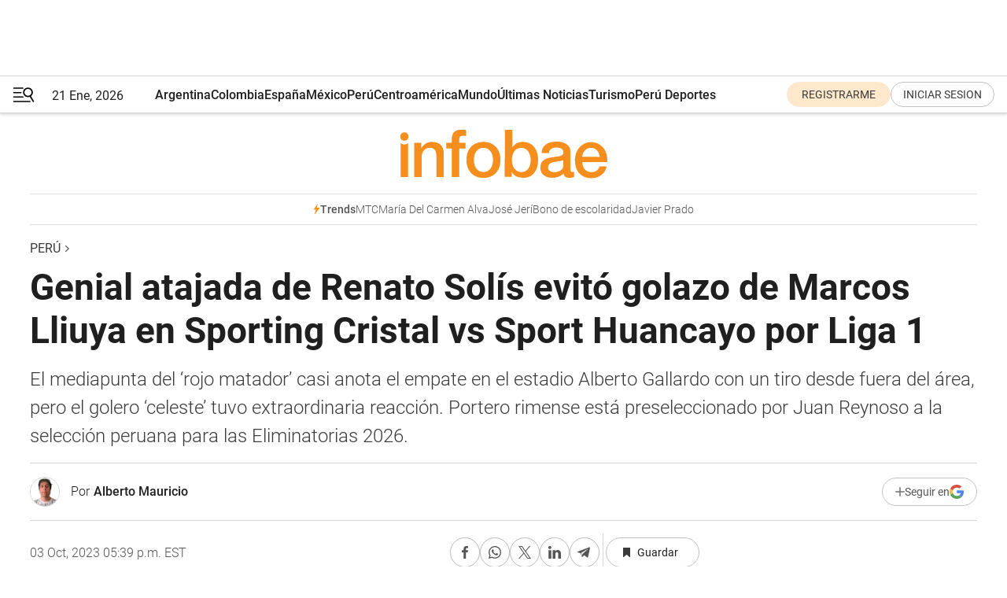

--- FILE ---
content_type: text/html; charset=utf-8
request_url: https://www.infobae.com/peru/2023/10/03/genial-atajada-de-renato-solis-evito-golazo-de-marcos-lliuya-en-sporting-cristal-vs-sport-huancayo-por-liga-1/
body_size: 47277
content:
<!DOCTYPE html><html lang="es" style="scroll-behavior:smooth"><head><meta charSet="UTF-8"/><meta name="MobileOptimized" content="width"/><meta name="HandheldFriendly" content="true"/><meta name="apple-mobile-web-app-capable" content="yes"/><meta name="apple-mobile-web-app-status-bar-style" content="blank-translucent"/><title>Genial atajada de Renato Solís evitó golazo de Marcos Lliuya en Sporting Cristal vs Sport Huancayo por Liga 1 - Infobae</title><meta name="title" content="Genial atajada de Renato Solís evitó golazo de Marcos Lliuya en Sporting Cristal vs Sport Huancayo por Liga 1 - Infobae"/><meta name="description" content="El mediapunta del ‘rojo matador’ casi anota el empate en el estadio Alberto Gallardo con un tiro desde fuera del área, pero el golero ‘celeste’ tuvo extraordinaria reacción. Portero rimense está preseleccionado por Juan Reynoso a la selección peruana para las Eliminatorias 2026."/><meta http-equiv="X-UA-Compatible" content="IE=edge,chrome=1"/><link rel="preload" as="font" type="font/woff2" crossorigin="" fetchpriority="high" href="https://www.infobae.com/assets/fonts/roboto-v30-latin-regular.woff2"/><link rel="preload" as="font" type="font/woff2" crossorigin="" fetchpriority="high" href="https://www.infobae.com/assets/fonts/roboto-v30-latin-300.woff2"/><link rel="preload" as="font" type="font/woff2" crossorigin="" fetchpriority="high" href="https://www.infobae.com/assets/fonts/roboto-v30-latin-500.woff2"/><link rel="preload" as="font" type="font/woff2" crossorigin="" fetchpriority="high" href="https://www.infobae.com/assets/fonts/roboto-v30-latin-700.woff2"/><link rel="preload" as="font" type="font/woff2" crossorigin="" fetchpriority="high" href="https://www.infobae.com/assets/fonts/roboto-v30-latin-italic.woff2"/><link rel="preload" as="font" type="font/woff2" crossorigin="" fetchpriority="high" href="https://www.infobae.com/assets/fonts/roboto-v30-latin-300italic.woff2"/><link rel="preload" as="font" type="font/woff2" crossorigin="" fetchpriority="high" href="https://www.infobae.com/assets/fonts/roboto-v30-latin-500italic.woff2"/><link rel="preload" as="font" type="font/woff2" crossorigin="" fetchpriority="high" href="https://www.infobae.com/assets/fonts/roboto-v30-latin-700italic.woff2"/><link rel="preload" href="/pf/resources/dist/infobae/css/main.css?d=3773" as="style"/><link rel="stylesheet" href="/pf/resources/dist/infobae/css/main.css?d=3773" media="screen, print"/><link rel="manifest" crossorigin="use-credentials" href="/pf/resources/manifest.json?d=3773"/><script type="application/javascript" id="polyfill-script">if(!Array.prototype.includes||!(window.Object && window.Object.assign)||!window.Promise||!window.Symbol||!window.fetch){document.write('<script type="application/javascript" src="/pf/dist/engine/polyfill.js?d=3773&mxId=00000000" defer=""><\/script>')}</script><script id="fusion-engine-react-script" type="application/javascript" src="/pf/dist/engine/react.js?d=3773&amp;mxId=00000000" defer=""></script><script id="fusion-engine-combinations-script" type="application/javascript" src="/pf/dist/components/combinations/default.js?d=3773&amp;mxId=00000000" defer=""></script><link rel="preconnect" href="https://sb.scorecardresearch.com/"/><link rel="preconnect" href="https://www.google-analytics.com/"/><link rel="preconnect" href="https://s.go-mpulse.net/"/><link rel="preconnect" href="https://fundingchoicesmessages.google.com/"/><link rel="preconnect" href="https://stats.g.doubleclick.net/"/><link rel="preconnect" href="https://www.googletagservices.com/"/><link id="fusion-template-styles" rel="stylesheet" type="text/css"/><link rel="preload" as="image" href="https://www.infobae.com/assets/images/logos/logo_infobae_naranja.svg"/><script src="/pf/resources/dist/infobae/js/main.js?d=3773" defer=""></script><script src="https://d1bl11pgu3tw3h.cloudfront.net/vendor/comscore/5.2.0/streamsense.min.js?org=infobae" defer=""></script><script src="https://sb.scorecardresearch.com/beacon.js" defer=""></script><script defer="">var _comscore = _comscore || []; _comscore.push({ c1: "2", c2: "8030908", options: { enableFirstPartyCookie: true, bypassUserConsentRequirementFor1PCookie: true } }); (function () { var s = document.createElement("script"), el = document.getElementsByTagName("script")[0]; s.async = true; s.src = "https://sb.scorecardresearch.com/cs/8030908/beacon.js"; el.parentNode.insertBefore(s, el); })();</script><script defer="">try{(function(i,s,o,g,r,a,m){i["GoogleAnalyticsObject"]=r;i[r]=i[r]||function(){(i[r].q=i[r].q||[]).push(arguments)},i[r].l=1*new Date;a=s.createElement(o),m=s.getElementsByTagName(o)[0];a.async=0;a.src=g;m.parentNode.insertBefore(a,m)})(window,document,"script","https://www.google-analytics.com/analytics.js","ga");ga("create","UA-759511-1","auto");ga("send","pageview");}catch(error){console.log("Error al inicializar gaScript:",error);}</script><script src="https://www.googletagmanager.com/gtag/js?id=G-Q2J791G3GV" async=""></script><script defer="">try{window.dataLayer = window.dataLayer || [];function gtag(){dataLayer.push(arguments);}gtag('js', new Date());gtag('config', 'G-Q2J791G3GV');}catch(error){console.log("Error al inicializar gaScript4:",error);}</script><script id="ebx" src="//applets.ebxcdn.com/ebx.js" async=""></script><script async="" src="https://functions.adnami.io/api/macro/adsm.macro.infobae.com.js"></script><script src="https://accounts.google.com/gsi/client" async="" defer=""></script><script>
  !function(e,o,n,i){if(!e){e=e||{},window.permutive=e,e.q=[];var t=function(){return([1e7]+-1e3+-4e3+-8e3+-1e11).replace(/[018]/g,function(e){return(e^(window.crypto||window.msCrypto).getRandomValues(new Uint8Array(1))[0]&15>>e/4).toString(16)})};e.config=i||{},e.config.apiKey=o,e.config.workspaceId=n,e.config.environment=e.config.environment||"production",(window.crypto||window.msCrypto)&&(e.config.viewId=t());for(var g=["addon","identify","track","trigger","query","segment","segments","ready","on","once","user","consent"],r=0;r<g.length;r++){var w=g[r];e[w]=function(o){return function(){var n=Array.prototype.slice.call(arguments,0);e.q.push({functionName:o,arguments:n})}}(w)}}}(window.permutive,"0cd2c32e-1a14-4e1f-96f0-a022c497b9cb","aa463839-b614-4c77-b5e9-6cdf10e1960c",{"consentRequired": true});
    window.googletag=window.googletag||{},window.googletag.cmd=window.googletag.cmd||[],window.googletag.cmd.push(function(){if(0===window.googletag.pubads().getTargeting("permutive").length){var e=window.localStorage.getItem("_pdfps");window.googletag.pubads().setTargeting("permutive",e?JSON.parse(e):[]);var o=window.localStorage.getItem("permutive-id");o&&(window.googletag.pubads().setTargeting("puid",o),window.googletag.pubads().setTargeting("ptime",Date.now().toString())),window.permutive.config.viewId&&window.googletag.pubads().setTargeting("prmtvvid",window.permutive.config.viewId),window.permutive.config.workspaceId&&window.googletag.pubads().setTargeting("prmtvwid",window.permutive.config.workspaceId)}});
    </script><script async="" src="https://a564e303-c351-48a1-b5d1-38585e343734.edge.permutive.app/aa463839-b614-4c77-b5e9-6cdf10e1960c-web.js"></script><script defer="">try{function classThemeChange(){const e=window.localStorage.getItem("theme"),a=document.querySelector("html");a.classList.contains("dark")||"dark"!==e||a.classList.add("dark"),a.classList.contains("dark")&&""===e&&a.classList.remove("dark")}window.addEventListener("themeChange",classThemeChange),classThemeChange();}catch(error){console.log("Error al inicializar themeJS:", error);}</script><script>try{(function(w,d,s,l,i){w[l]=w[l]||[];w[l].push({'gtm.start': new Date().getTime(),event:'gtm.js'});var f=d.getElementsByTagName(s)[0], j=d.createElement(s),dl=l!='dataLayer'?'&l='+l:'';j.async=true;j.src= 'https://www.googletagmanager.com/gtm.js?id='+i+dl;f.parentNode.insertBefore(j,f); })(window,document,'script','dataLayer','GTM-KTGQDC9');}catch(error){console.log("Error al inicializar gtmScript:",error);}</script><script>
  "undefined"!=typeof window&&(window.googlefc=window.googlefc||{},window.googlefc.callbackQueue=window.googlefc.callbackQueue||[],window.googlefc.callbackQueue.push({CONSENT_DATA_READY(){__tcfapi("addEventListener",2.2,(e,o)=>{if(o){console.log("Success getting consent data");let t=JSON.parse(localStorage.getItem("permutive-consent"));if(e?.gdprApplies){if(console.log("Country applies GDPR"),e?.eventStatus==="useractioncomplete"){console.log("First time modal");let n=e.purpose.consents["1"];n?(console.log("Consent accepted"),window.permutive.consent({opt_in:!0,token:"123"})):(console.log("Consent refused"),window.permutive.consent({opt_in:!1}))}else console.log("Consent already granted, skipping.")}else t?.opt_in?console.log("Consent already accepted for non-GDPR country, skipping."):(console.log("No previous consent found; automatically accepting consent."),window.permutive.consent({opt_in:!0,token:"123"}))}else console.error("Error getting consent data")})}}));
  </script><script defer="">try{!function(f,b,e,v,n,t,s) {if(f.fbq)return;n=f.fbq=function(){n.callMethod? n.callMethod.apply(n,arguments):n.queue.push(arguments)}; if(!f._fbq)f._fbq=n;n.push=n;n.loaded=!0;n.version='2.0'; n.queue=[];t=b.createElement(e);t.async=!0; t.src=v;s=b.getElementsByTagName(e)[0]; s.parentNode.insertBefore(t,s)}(window, document,'script', 'https://connect.facebook.net/en_US/fbevents.js'); fbq('init', '336383993555320'); fbq('track', 'PageView'); fbq('track', 'ViewContent');}catch(error){console.log("Error al inicializar facebookPixelRawCodeScript:",error);}</script><script src="https://cdn.onesignal.com/sdks/web/v16/OneSignalSDK.page.js" defer=""></script><script>const getCountry=(timeZone)=>{switch(timeZone){case 'America/Argentina/Buenos_Aires':case 'America/Argentina/Catamarca':case 'America/Argentina/ComodRivadavia':case 'America/Argentina/Cordoba':case 'America/Argentina/Jujuy':case 'America/Argentina/La_Rioja':case 'America/Argentina/Mendoza':case 'America/Argentina/Rio_Gallegos':case 'America/Argentina/Salta':case 'America/Argentina/San_Juan':case 'America/Argentina/San_Luis':case 'America/Argentina/Tucuman':case 'America/Argentina/Ushuaia':case 'America/Buenos_Aires':case 'America/Catamarca':case 'America/Cordoba':case 'America/Jujuy':case 'America/Mendoza':case 'America/Rosario':return'Argentina';case 'America/Bahia_Banderas':case 'America/Cancun':case 'America/Chihuahua':case 'America/Ciudad_Juarez':case 'America/Ensenada':case 'America/Hermosillo':case 'America/Matamoros':case 'America/Mazatlan':case 'America/Merida':case 'America/Mexico_City':case 'America/Monterrey':case 'America/Ojinaga':case 'America/Santa_Isabel':case 'America/Tijuana':case 'Mexico/BajaNorte':case 'Mexico/BajaSur':case 'Mexico/General':return'México';case 'Africa/Ceuta':case 'Atlantic/Canary':case 'Europe/Madrid':return'España';case 'America/Lima':return'Perú';case 'America/Bogota':return'Colombia';default:return'Otros'}};const country=getCountry(Intl.DateTimeFormat().resolvedOptions().timeZone);const getActionMessage=()=>{if(country==='Argentina'){return'Suscribite a nuestras notificaciones para recibir las últimas noticias de Argentina.'}
          if(country==='Otros'){return'Suscríbete a nuestras notificaciones para recibir las últimas noticias de todos los países.'}
          return'Suscríbete a nuestras notificaciones para recibir las últimas noticias de '+country+'.'};window.OneSignalDeferred=window.OneSignalDeferred||[];window.OneSignalDeferred.push(async(OneSignal)=>{await OneSignal.init({appId:'bef19c97-ed8d-479f-a038-e9d3da77d4c9',safari_web_id:'web.onesignal.auto.364542e4-0165-4e49-b6eb-0136f3f4eaa9',notifyButton:{enable:!1},allowLocalhostAsSecureOrigin:!0,serviceWorkerParam:{scope:'/'},serviceWorkerPath:'OneSignalSDKWorker.js',promptOptions:{slidedown:{prompts:[{type:'push',autoPrompt:!0,text:{actionMessage:getActionMessage(),acceptButton:'Suscribirse',cancelButton:'Después'},},],},},welcomeNotification:{title:'¡Bienvenido!',message:'Gracias por suscribirte a las notificaciones',url:'https://www.infobae.com/',},});OneSignal.User.addTag('region',country)})</script><link rel="dns-prefetch" href="https://sb.scorecardresearch.com/"/><link rel="dns-prefetch" href="https://www.google-analytics.com/"/><link rel="dns-prefetch" href="https://s.go-mpulse.net/"/><link rel="dns-prefetch" href="https://fundingchoicesmessages.google.com/"/><link rel="dns-prefetch" href="https://stats.g.doubleclick.net/"/><link rel="dns-prefetch" href="https://www.googletagservices.com/"/><meta name="viewport" content="width=device-width, initial-scale=1.0, user-scalable=yes, minimum-scale=0.5, maximum-scale=2.0"/><meta name="google-site-verification" content="DqMfuNB2bg-Ou_FEVXxZuzmDpPJ1ZVmOQVvwfJACGmM"/><link rel="canonical" href="https://www.infobae.com/peru/2023/10/03/genial-atajada-de-renato-solis-evito-golazo-de-marcos-lliuya-en-sporting-cristal-vs-sport-huancayo-por-liga-1/"/><link rel="amphtml" href="https://www.infobae.com/peru/2023/10/03/genial-atajada-de-renato-solis-evito-golazo-de-marcos-lliuya-en-sporting-cristal-vs-sport-huancayo-por-liga-1/?outputType=amp-type"/><meta property="keywords" content="Renato Solís,Marcos Lliuya,Sporting Cristal,Sport Huancayo,Liga 1,peru-deportes"/><meta name="robots" content="index, follow"/><meta name="googlebot" content="index, follow"/><meta name="robots" content="max-image-preview:large"/><meta name="distribution" content="global"/><meta name="rating" content="general"/><meta name="language" content="es_ES"/><link rel="alternate" type="application/rss+xml" title="RSS de Perú - Infobae" href="https://www.infobae.com/arc/outboundfeeds/rss/category/peru/"/><meta name="news_keywords" content="Renato Solís,Marcos Lliuya,Sporting Cristal,Sport Huancayo,Liga 1,peru-deportes"/><meta property="article:section" content="Perú"/><meta property="article:published_time" content="2023-10-03T20:51:43.800Z"/><meta property="article:modified_time" content="2023-10-03T21:51:35.297Z"/><meta property="last_updated_date" content="2023-10-03T21:51:35.297Z"/><meta property="article:author" content="https://www.infobae.com/autor/alberto-mauricio/"/><meta property="article:tag" content="Renato Solís"/><meta property="article:tag" content="Marcos Lliuya"/><meta property="article:tag" content="Sporting Cristal"/><meta property="article:tag" content="Sport Huancayo"/><meta property="article:tag" content="Liga 1"/><meta property="article:tag" content="peru-deportes"/><meta property="article:opinion" content="false"/><meta name="twitter:card" content="summary_large_image"/><meta name="twitter:creator" content="@infobae"/><meta name="twitter:description" content="El mediapunta del ‘rojo matador’ casi anota el empate en el estadio Alberto Gallardo con un tiro desde fuera del área, pero el golero ‘celeste’ tuvo extraordinaria reacción. Portero rimense está preseleccionado por Juan Reynoso a la selección peruana para las Eliminatorias 2026."/><meta name="twitter:image" content="https://www.infobae.com/resizer/v2/POTVFUZCZRG6HEQCGCE3KEIYYQ.jpg?auth=6877cb61b0b0cb621053d9e0e9cb0b749e61b1db7eaedb785b1713a9c7d3d080&amp;smart=true&amp;width=1024&amp;height=512&amp;quality=85"/><meta name="twitter:site" content="@infobae"/><meta name="twitter:title" content="Genial atajada de Renato Solís evitó golazo de Marcos Lliuya en Sporting Cristal vs Sport Huancayo por Liga 1"/><meta property="twitter:domain" content="infobae.com"/><meta property="twitter:url" content="https://www.infobae.com/peru/2023/10/03/genial-atajada-de-renato-solis-evito-golazo-de-marcos-lliuya-en-sporting-cristal-vs-sport-huancayo-por-liga-1/"/><meta property="og:title" content="Genial atajada de Renato Solís evitó golazo de Marcos Lliuya en Sporting Cristal vs Sport Huancayo por Liga 1"/><meta property="og:description" content="El mediapunta del ‘rojo matador’ casi anota el empate en el estadio Alberto Gallardo con un tiro desde fuera del área, pero el golero ‘celeste’ tuvo extraordinaria reacción. Portero rimense está preseleccionado por Juan Reynoso a la selección peruana para las Eliminatorias 2026."/><meta property="og:url" content="https://www.infobae.com/peru/2023/10/03/genial-atajada-de-renato-solis-evito-golazo-de-marcos-lliuya-en-sporting-cristal-vs-sport-huancayo-por-liga-1/"/><meta property="og:type" content="article"/><meta property="og:site_name" content="infobae"/><meta property="og:locale" content="es_LA"/><meta property="og:image" itemProp="image" content="https://www.infobae.com/resizer/v2/POTVFUZCZRG6HEQCGCE3KEIYYQ.jpg?auth=6877cb61b0b0cb621053d9e0e9cb0b749e61b1db7eaedb785b1713a9c7d3d080&amp;smart=true&amp;width=1200&amp;height=630&amp;quality=85"/><meta property="og:image:width" content="1200"/><meta property="og:image:height" content="630"/><meta property="fb:app_id" content="907935373302455"/><meta property="fb:pages" content="34839376970"/><meta property="fb:pages" content="436205896728888"/><meta property="fb:pages" content="142361755806396"/><meta name="isDFP" content="true"/><meta name="dfpPageType" content="nota"/><meta name="dfp_path" content="infobae/peru"/><meta property="article:publisher" content="https://www.facebook.com/infobae"/><script type="application/ld+json">{"@context":"https://schema.org","@type":"NewsMediaOrganization","name":"Infobae","description":"El sitio de noticias en español más leído en el mundo. Con redacciones en Ciudad de México, Madrid, Bogotá, Lima y Buenos Aires; y corresponsales en las principales ciudades del mundo.","email":"contacto@infobae.com","url":"https://www.infobae.com","sameAs":["https://www.facebook.com/Infobae/","https://www.youtube.com/@Infobae","https://x.com/infobae","https://es.wikipedia.org/wiki/Infobae","https://whatsapp.com/channel/0029Va9TEIjLdQefbAqn7T1g"],"logo":{"@type":"ImageObject","url":"https://www.infobae.com/resizer/v2/NCYGYV4JW5CQHKEULJMKQU6MZU.png?auth=31eb621d6ad5fda030d6c893a4efe3120a76cc8178216c9c9a07fd3dd89a360f&width=255&height=60&quality=90","height":60,"width":255}}</script><script type="application/ld+json">{"@context":"https://schema.org","@type":"BreadcrumbList","itemListElement":[{"@type":"ListItem","position":1,"item":{"@id":"https://infobae.com","name":"Infobae"}},{"@type":"ListItem","position":2,"item":{"@id":"https://infobae.com/peru","name":"Perú"}}]}</script><script type="application/ld+json">{"@context":"https://schema.org","@type":"NewsArticle","headline":"Genial atajada de Renato Solís evitó golazo de Marcos Lliuya en Sporting Cristal vs Sport Huancayo por Liga 1","description":"El mediapunta del ‘rojo matador’ casi anota el empate en el estadio Alberto Gallardo con un tiro desde fuera del área, pero el golero ‘celeste’ tuvo extraordinaria reacción. Portero rimense está preseleccionado por Juan Reynoso a la selección peruana para las Eliminatorias 2026.","articleBody":"Este martes 3 de octubre, Sporting Cristal recibió a Sport Huancayo por la fecha 17 del Torneo Clausura 2023 en el estadio Alberto Gallardo de San Martín de Porres. En la recta final de la primera etapa, el mediapunta de la visita, Marcos Lliuya, casi anota el empate, pero el golero Renato Solís sacó una genial mano para mandar el balón al tiro de esquina. A los 40 minutos, el conjunto comandado por el estratega nacional Wilmer Valencia tuvo su ocasión más clara para nivelar el tanteador, que se había visto alterado por el genial gol del extremo Joao Grimaldo a los 17′. La acción ofensiva arrancó con el centrocampista Ray Gómez, quien controló la redonda en campo contrario y antes que el volante Jostin Alarcón lo intercepte, mandó un cambio de frente que encontró en posición de ataque al zaguero Víctor Balta. El capitán del ‘rojo matador’ conectó un testarazo que fue rechazado de inmediato por el defensa brasileño Ignácio da Silva. El central colombiano Jimmy Valoyes se anticipó al ariete Brenner Marlos y volvió a mandar la pelota al ‘cajón grande’. ‘Nacho’ rechazó por segunda vez consecutiva el esférico y este quedó en posición del dorsal número 10 huancaíno. Lliuya Cristóbal se posicionó en el borde del área y al ver que el lateral derecho de la ‘fuerza vencedora’, Jhilmar Lora, salió a bloquear su avance, sacó un disparo colocado casi a ras del gramado y hacia el segundo palo de la portería del local. La bola tenía dirección de arco y Renato Solís se lanzó para desviar el remate, que finalmente se perdió en un saque de esquina. Renato Solís volvió a ser convocado a la selección peruana El último lunes 2 de octubre, el director técnico de la selección peruana, Juan Reynoso, presentó una lista de 26 preseleccionados del medio local para los partidos por Eliminatorias 2026 frente a Argentina y Chile. Entre los tres arqueros elegidos se encuentra Renato Solís. Esta no es la primera citación para el futbolista de 25 años, ya que para la primera fecha doble versus Paraguay y Brasil, también estuvo citado y quedó en la nómina final junto a Pedro Gallese de Orlando City y Carlos Cáceda de Melgar. En lo que va de la temporada, el guardameta limeño lleva un total de 39 presentaciones en tres competiciones diferentes. En Liga 1 cuenta con 27 apariciones, mientras que en Copa Libertadores llega a una decena y participó en los dos compromisos por los play off de Copa Sudamericana con Emelec de Ecuador. En los mencionados duelos tiene un total de 15 vallas invictas. Fixture restante de Sporting Cristal Culminada la fecha 17, a Sporting Cristal le restarán dos partidos para culminar el Torneo Clausura y la etapa regular de la Liga 1 2023. Aún resta determinar si conseguirá ganar el segundo campeonato del año o consigue ubicarse entre los dos mejores ubicados de la Tabla Acumulada para acceder a los play off por el título nacional. En la jornada 18, los ‘bajopontinos’ tendrán su última salida de Lima en toda la temporada. Volverán al Cusco, donde acaban de ser goleados por 4-1 frente a Cusco FC. En esta ocasión chocarán ante Cienciano en el estadio Inca Garcilaso de la Vega. En la fecha 19 retornarán a la capital y serán anfitriones contra Alianza Atlético de Sullana. Ambos cotejos aún no tienen fecha ni hora definida.","url":"https://www.infobae.com/peru/2023/10/03/genial-atajada-de-renato-solis-evito-golazo-de-marcos-lliuya-en-sporting-cristal-vs-sport-huancayo-por-liga-1/","dateCreated":"2023-10-03T19:52:58Z","dateModified":"2023-10-03T21:51:35Z","datePublished":"2023-10-03T20:51:43Z","mainEntityOfPage":{"@type":"WebPage","@id":"https://www.infobae.com/peru/2023/10/03/genial-atajada-de-renato-solis-evito-golazo-de-marcos-lliuya-en-sporting-cristal-vs-sport-huancayo-por-liga-1/"},"articleSection":"Perú","creator":{"@type":"Person","name":"Alberto Mauricio","url":"https://www.infobae.com/autor/alberto-mauricio/"},"keywords":"Renato Solís,Marcos Lliuya,Sporting Cristal,Sport Huancayo,Liga 1,peru-deportes","isAccessibleForFree":true,"copyrightYear":2023,"copyrightHolder":{"@type":"Organization","name":"Infobae","url":"https://www.infobae.com"},"inLanguage":"es-PE","contentLocation":{"@type":"Place","name":"Perú"},"publisher":{"@type":"Organization","name":"infobae","logo":{"@type":"ImageObject","url":"https://www.infobae.com/resizer/v2/NCYGYV4JW5CQHKEULJMKQU6MZU.png?auth=31eb621d6ad5fda030d6c893a4efe3120a76cc8178216c9c9a07fd3dd89a360f&width=255&height=60&quality=90","height":60,"width":255}},"author":{"@type":"Person","name":"Alberto Mauricio","url":"https://www.infobae.com/autor/alberto-mauricio/"},"image":[{"@type":"ImageObject","url":"https://www.infobae.com/resizer/v2/POTVFUZCZRG6HEQCGCE3KEIYYQ.jpg?auth=6877cb61b0b0cb621053d9e0e9cb0b749e61b1db7eaedb785b1713a9c7d3d080&smart=true&width=1200&height=675&quality=85","width":1200,"height":675},{"@type":"ImageObject","url":"https://www.infobae.com/resizer/v2/POTVFUZCZRG6HEQCGCE3KEIYYQ.jpg?auth=6877cb61b0b0cb621053d9e0e9cb0b749e61b1db7eaedb785b1713a9c7d3d080&smart=true&width=1200&height=900&quality=85","width":1200,"height":900},{"@type":"ImageObject","url":"https://www.infobae.com/resizer/v2/POTVFUZCZRG6HEQCGCE3KEIYYQ.jpg?auth=6877cb61b0b0cb621053d9e0e9cb0b749e61b1db7eaedb785b1713a9c7d3d080&smart=true&width=1200&height=1200&quality=85","width":1200,"height":1200}]}</script><script type="application/ld+json">{"@context":"https://schema.org","@graph":[{"@type":"VideoObject","@id":"https://www.infobae.com/peru/2023/10/03/genial-atajada-de-renato-solis-evito-golazo-de-marcos-lliuya-en-sporting-cristal-vs-sport-huancayo-por-liga-1/#video-QppckSoE-1","name":"Atajadón de Renato Solís en Cristal vs Huancayo por Torneo Clausura","description":"El portero nacional evitó el empate de los huancaínos en el Estadio Alberto Gallardo. (Video: Liga 1 Max)","thumbnailUrl":"https://cdn.jwplayer.com/v2/media/QppckSoE/poster.jpg?width=720","uploadDate":"2023-10-03T20:46:22.000Z","duration":"P0Y0M0DT0H0M63S","contentUrl":"https://cdn.jwplayer.com/videos/QppckSoE-XEya6GhY.mp4","publisher":{"@type":"NewsMediaOrganization","name":"Infobae","url":"https://www.infobae.com"},"potentialAction":{"@type":"SeekToAction","target":"https://www.infobae.com/peru/2023/10/03/genial-atajada-de-renato-solis-evito-golazo-de-marcos-lliuya-en-sporting-cristal-vs-sport-huancayo-por-liga-1/?jw_start={seek_to_second_number}","startOffset-input":"required name=seek_to_second_number"}}]}</script><link rel="shortcut icon" type="image/x-icon" href="/pf/resources/favicon/favicon-32x32.png?d=3773"/><link rel="icon" sizes="16x16" type="image/png" href="/pf/resources/favicon/favicon-16x16.png?d=3773"/><link rel="icon" type="image/png" sizes="32x32" href="/pf/resources/favicon/favicon-32x32.png?d=3773"/><link rel="apple-touch-icon" href="/pf/resources/favicon/apple-touch-icon.png?d=3773"/><link rel="apple-touch-icon-precomposed" href="/pf/resources/favicon/apple-touch-icon-precomposed.png?d=3773"/><link rel="apple-touch-icon-120x120" href="/pf/resources/favicon/apple-touch-icon-120x120.png?d=3773"/><link rel="apple-touch-icon-120x120-precomposed" href="/pf/resources/favicon/apple-touch-icon-120x120-precomposed.png?d=3773"/><link rel="apple-touch-icon-152x152" href="/pf/resources/favicon/apple-touch-icon-152x152.png?d=3773"/><link rel="apple-touch-icon-152x152-precomposed" href="/pf/resources/favicon/apple-touch-icon-152x152-precomposed.png?d=3773"/><link rel="shortcut icon" sizes="192x192" href="/pf/resources/favicon/android-chrome-192x192.png?d=3773"/><link rel="shortcut icon" sizes="512x512" href="/pf/resources/favicon/android-chrome-512x512.png?d=3773"/><script async="" src="https://www.google.com/adsense/search/ads.js"></script><script>
        (function(g,o){
          g[o] = g[o] || function () {
            (g[o]['q'] = g[o]['q'] || []).push(arguments)
          }, g[o]['t'] = 1 * new Date
        })(window,'_googCsa');
      </script>
<script>(window.BOOMR_mq=window.BOOMR_mq||[]).push(["addVar",{"rua.upush":"false","rua.cpush":"false","rua.upre":"false","rua.cpre":"false","rua.uprl":"false","rua.cprl":"false","rua.cprf":"false","rua.trans":"","rua.cook":"false","rua.ims":"false","rua.ufprl":"false","rua.cfprl":"false","rua.isuxp":"false","rua.texp":"norulematch","rua.ceh":"false","rua.ueh":"false","rua.ieh.st":"0"}]);</script>
                              <script>!function(e){var n="https://s.go-mpulse.net/boomerang/";if("False"=="True")e.BOOMR_config=e.BOOMR_config||{},e.BOOMR_config.PageParams=e.BOOMR_config.PageParams||{},e.BOOMR_config.PageParams.pci=!0,n="https://s2.go-mpulse.net/boomerang/";if(window.BOOMR_API_key="C7HNE-7B57D-WM7L2-K2VFG-FX3EW",function(){function e(){if(!o){var e=document.createElement("script");e.id="boomr-scr-as",e.src=window.BOOMR.url,e.async=!0,i.parentNode.appendChild(e),o=!0}}function t(e){o=!0;var n,t,a,r,d=document,O=window;if(window.BOOMR.snippetMethod=e?"if":"i",t=function(e,n){var t=d.createElement("script");t.id=n||"boomr-if-as",t.src=window.BOOMR.url,BOOMR_lstart=(new Date).getTime(),e=e||d.body,e.appendChild(t)},!window.addEventListener&&window.attachEvent&&navigator.userAgent.match(/MSIE [67]\./))return window.BOOMR.snippetMethod="s",void t(i.parentNode,"boomr-async");a=document.createElement("IFRAME"),a.src="about:blank",a.title="",a.role="presentation",a.loading="eager",r=(a.frameElement||a).style,r.width=0,r.height=0,r.border=0,r.display="none",i.parentNode.appendChild(a);try{O=a.contentWindow,d=O.document.open()}catch(_){n=document.domain,a.src="javascript:var d=document.open();d.domain='"+n+"';void(0);",O=a.contentWindow,d=O.document.open()}if(n)d._boomrl=function(){this.domain=n,t()},d.write("<bo"+"dy onload='document._boomrl();'>");else if(O._boomrl=function(){t()},O.addEventListener)O.addEventListener("load",O._boomrl,!1);else if(O.attachEvent)O.attachEvent("onload",O._boomrl);d.close()}function a(e){window.BOOMR_onload=e&&e.timeStamp||(new Date).getTime()}if(!window.BOOMR||!window.BOOMR.version&&!window.BOOMR.snippetExecuted){window.BOOMR=window.BOOMR||{},window.BOOMR.snippetStart=(new Date).getTime(),window.BOOMR.snippetExecuted=!0,window.BOOMR.snippetVersion=12,window.BOOMR.url=n+"C7HNE-7B57D-WM7L2-K2VFG-FX3EW";var i=document.currentScript||document.getElementsByTagName("script")[0],o=!1,r=document.createElement("link");if(r.relList&&"function"==typeof r.relList.supports&&r.relList.supports("preload")&&"as"in r)window.BOOMR.snippetMethod="p",r.href=window.BOOMR.url,r.rel="preload",r.as="script",r.addEventListener("load",e),r.addEventListener("error",function(){t(!0)}),setTimeout(function(){if(!o)t(!0)},3e3),BOOMR_lstart=(new Date).getTime(),i.parentNode.appendChild(r);else t(!1);if(window.addEventListener)window.addEventListener("load",a,!1);else if(window.attachEvent)window.attachEvent("onload",a)}}(),"".length>0)if(e&&"performance"in e&&e.performance&&"function"==typeof e.performance.setResourceTimingBufferSize)e.performance.setResourceTimingBufferSize();!function(){if(BOOMR=e.BOOMR||{},BOOMR.plugins=BOOMR.plugins||{},!BOOMR.plugins.AK){var n=""=="true"?1:0,t="",a="amjnlxix3thim2lqwq5a-f-ae31dc0a7-clientnsv4-s.akamaihd.net",i="false"=="true"?2:1,o={"ak.v":"39","ak.cp":"619111","ak.ai":parseInt("650669",10),"ak.ol":"0","ak.cr":8,"ak.ipv":4,"ak.proto":"h2","ak.rid":"2aac5649","ak.r":41406,"ak.a2":n,"ak.m":"dscr","ak.n":"ff","ak.bpcip":"3.18.213.0","ak.cport":39402,"ak.gh":"23.216.9.132","ak.quicv":"","ak.tlsv":"tls1.3","ak.0rtt":"","ak.0rtt.ed":"","ak.csrc":"-","ak.acc":"","ak.t":"1768993850","ak.ak":"hOBiQwZUYzCg5VSAfCLimQ==XQgmWZWTckE2CthLEV1hrY2Yh7vsJXiHi1vxo3q8th1gZEVgJIF0cLBqYjMLmwAjcmIuVO3G77TE2uZ5gNU0A7+O4fC3M7b1Adakw60fG/LTd1PcckCyFTfLwGjLi5o1sgQlCGYHZy2WumHw9GjcbnrvTDE+WPfDkaus0PqryQTvgFkFFTfOpBDaQRAqndMbqweHRBtGpBlV8M6QXmK9Yav8M7ec7nkeCkKtKMBGiIUEgJKo+fDlJCmHIuKtG0NQEQm9Mm+3KB+vcFtppfo3GDG103qwPxi2rRiHeaqnN9/xcFhTXUlcOojQuNBhXz1PJp9UNVOG1c25D1Na4LYrOdblZYvjhrUFmzHRZkz4dfUowTNWmEabcSN1F2FKnK8jLV6Z4A9Zb6XmXkYtf+nlzFiK3M9Pk2EQ0yjkQcF0ZA4=","ak.pv":"136","ak.dpoabenc":"","ak.tf":i};if(""!==t)o["ak.ruds"]=t;var r={i:!1,av:function(n){var t="http.initiator";if(n&&(!n[t]||"spa_hard"===n[t]))o["ak.feo"]=void 0!==e.aFeoApplied?1:0,BOOMR.addVar(o)},rv:function(){var e=["ak.bpcip","ak.cport","ak.cr","ak.csrc","ak.gh","ak.ipv","ak.m","ak.n","ak.ol","ak.proto","ak.quicv","ak.tlsv","ak.0rtt","ak.0rtt.ed","ak.r","ak.acc","ak.t","ak.tf"];BOOMR.removeVar(e)}};BOOMR.plugins.AK={akVars:o,akDNSPreFetchDomain:a,init:function(){if(!r.i){var e=BOOMR.subscribe;e("before_beacon",r.av,null,null),e("onbeacon",r.rv,null,null),r.i=!0}return this},is_complete:function(){return!0}}}}()}(window);</script></head><body class="nd-body"><noscript><img src="https://sb.scorecardresearch.com/p?c1=2&amp;c2=8030908&amp;cv=4.4.0&amp;cj=1"/></noscript><noscript><iframe src="https://www.googletagmanager.com/ns.html?id=GTM-KTGQDC9" height="0" width="0" style="display:none;visibility:hidden"></iframe></noscript><noscript><img height="1" width="1" style="display:none" src="https://www.facebook.com/tr?id=336383993555320&ev=PageView&noscript=1"/></noscript><div id="fusion-app" class="fusion-app | infobae grid"><div class="article-right-rail-centered "><div class="article-right-rail-centered-layout "><nav><div class="interstitial_800x600 ad-wrapper"><div id="infobae_peru_nota_interstitial_800x600" class="ad-interstitial-bg hide"></div><div class="dfpAd ad-interstitial"><button id="infobae_peru_nota_interstitial_800x600_close" aria-label="infobae_peru_nota_interstitial_800x600" class="close_ad hide"><i class="close"></i></button><div id="infobae/peru/nota/interstitial_800x600" class="infobae/peru/nota/interstitial_800x600 arcad"></div></div></div><div style="position:relative"><div class="masthead-navbar " id="mastheadnavbar"><div class="site-header" id="siteheader"><div class="sticky-navbar-ad-container"><div class="top_banner_970x80 ad-wrapper"><div class="dfpAd ad-top-banner"><div id="infobae/peru/nota/top_banner_970x80" class="infobae/peru/nota/top_banner_970x80 arcad"></div></div></div></div><div class="sectionnav-container"><span aria-label="Menu" class="hamburger hamburger-wrapper close" role="button" tabindex="-1"><svg viewBox="0 0 28 20" id="hamburger-icon" xmlns="http://www.w3.org/2000/svg" class="hamburger-icon" data-name="hamburger-icon" fill=""><path d="M27.8061 18.2936L23.9009 11.7199C26.6545 9.62581 27.2345 5.75713 25.1799 2.96266C23.0598 0.111715 18.9446 -0.552677 15.9985 1.50445C14.5751 2.49996 13.6279 3.97419 13.3517 5.66252C13.0628 7.34757 13.4737 9.04405 14.498 10.4274C16.2587 12.8169 19.499 13.7133 22.2858 12.6261L26.1944 19.1875C26.3514 19.4517 26.5513 19.6089 26.7784 19.668C26.9927 19.7238 27.2342 19.6816 27.4707 19.5593C28.2062 19.1465 28.0218 18.6387 27.8221 18.2846L27.8061 18.2936ZM24.3917 7.88058C24.0673 9.0572 23.2806 10.0477 22.1932 10.6578C21.1218 11.259 19.8172 11.4316 18.6191 11.1196C16.1094 10.466 14.6138 7.94849 15.2862 5.50947C15.9587 3.07045 18.5492 1.61694 21.0589 2.27047C23.5686 2.92401 25.0642 5.44156 24.3917 7.88058Z" fill=""></path><path d="M0 1.129C0 0.675362 0.371315 0.307617 0.829355 0.307617H12.9866C13.4446 0.307617 13.8159 0.675362 13.8159 1.129C13.8159 1.58264 13.4446 1.95038 12.9866 1.95038H0.829355C0.371315 1.95038 0 1.58264 0 1.129ZM0 7.04295C0 6.58931 0.371315 6.22157 0.829355 6.22157H10.5951C11.0531 6.22157 11.4245 6.58931 11.4245 7.04295C11.4245 7.49659 11.0531 7.86433 10.5951 7.86433H0.829355C0.371315 7.86433 0 7.49659 0 7.04295ZM0 12.9569C0 12.5033 0.371315 12.1355 0.829355 12.1355H12.9866C13.4446 12.1355 13.8159 12.5033 13.8159 12.9569C13.8159 13.4105 13.4446 13.7783 12.9866 13.7783H0.829355C0.371315 13.7783 0 13.4105 0 12.9569ZM0 18.8709C0 18.4172 0.371315 18.0495 0.829355 18.0495H22.4792C22.9372 18.0495 23.3086 18.4172 23.3086 18.8709C23.3086 19.3245 22.9372 19.6922 22.4792 19.6922H0.829355C0.371315 19.6922 0 19.3245 0 18.8709Z" fill=""></path></svg></span><a aria-label="infobae" class="site-logo" href="https://www.infobae.com/"><span class="site-logo"><img alt="Infobae" class="logo-image" height="25px" src="https://www.infobae.com/assets/images/logos/logo_infobae_naranja.svg" width="105px" fetchpriority="high" loading="eager"/></span></a><p class="date-info">21 Ene, 2026</p><div class="login-register-container"></div></div></div><nav class="content side-menu" id="side-menu" style="top:undefinedpx;height:calc(100vh - undefinedpx)"><div class="side-menu-sticky-items"><div class="queryly_searchicon_img"><label for="queryly_toggle" id="queryly-label"><button>Buscar en todo el sitio<svg id="search-icon" data-name="search-icon" xmlns="http://www.w3.org/2000/svg" viewBox="0 0 30 30"><path d="M20.35,17.59a10.43,10.43,0,1,0-3.21,3l7.7,7.65a2.19,2.19,0,1,0, 3.17-3l-.08-.07Zm-8.53.72a6.74,6.74,0,1,1,6.74-6.75,6.74,6.74,0,0,1-6.74,6.75Zm0,0"></path></svg></button></label></div></div><div class="dropdown"><div id="dropdown-item-ctn0" class="dropdown-item-ctn"><a class="item non-bold" href="https://www.infobae.com/?noredirect" rel="noopener noreferrer">Argentina</a></div><div id="dropdown-body0" class="dropdown-body"></div></div><div class="dropdown"><div id="dropdown-item-ctn2" class="dropdown-item-ctn"><a class="item non-bold" href="https://www.infobae.com/colombia/" rel="noopener noreferrer">Colombia</a></div><div id="dropdown-body2" class="dropdown-body"></div></div><div class="dropdown"><div id="dropdown-item-ctn4" class="dropdown-item-ctn"><a class="item non-bold" href="https://www.infobae.com/espana/" rel="noopener noreferrer">España</a></div><div id="dropdown-body4" class="dropdown-body"></div></div><div class="dropdown"><div id="dropdown-item-ctn6" class="dropdown-item-ctn"><a class="item non-bold" href="https://www.infobae.com/mexico/" rel="noopener noreferrer">México</a></div><div id="dropdown-body6" class="dropdown-body"></div></div><div class="dropdown"><div id="dropdown-item-ctn8" class="dropdown-item-ctn"><a class="item non-bold" href="https://www.infobae.com/peru/" rel="noopener noreferrer">Perú</a></div><div id="dropdown-body8" class="dropdown-body"></div></div><div class="dropdown"><div id="dropdown-item-ctn10" class="dropdown-item-ctn"><a class="item non-bold" href="https://www.infobae.com/centroamerica/" rel="noopener noreferrer">Centroamérica</a></div><div id="dropdown-body10" class="dropdown-body"></div></div><div class="dropdown"><div id="dropdown-item-ctn12" class="dropdown-item-ctn"><a class="item" href="https://www.infobae.com/america/" rel="noopener noreferrer">Mundo</a><div aria-label="Menu Item" class="icon-dropdown" role="button" tabindex="-1"><svg id="down-icon0" width="12" height="12" viewBox="0 0 12 8" fill="none" xmlns="http://www.w3.org/2000/svg" class="icon-drop "><path d="M-9.87742e-07 1.167C-9.69427e-07 0.748023 0.335182 0.41284 0.754162 0.41284C0.969636 0.41284 1.17314 0.496636 1.31679 0.652256L5.98541 5.72789L10.654 0.652257C10.9294 0.341015 11.4082 0.293132 11.7314 0.568461C12.0546 0.84379 12.0905 1.32262 11.8152 1.64584C11.8032 1.65781 11.7913 1.68175 11.7793 1.69372L6.54804 7.36789C6.26074 7.67913 5.78191 7.6911 5.47067 7.41577C5.4587 7.4038 5.44673 7.39183 5.42278 7.36789L0.203504 1.68175C0.071824 1.5381 -9.96114e-07 1.35853 -9.87742e-07 1.167Z" fill="#9B9B9B"></path></svg></div></div><div id="dropdown-body12" class="dropdown-body"><a class="dropdown-item" href="https://www.infobae.com/venezuela/"><span class="dropdown-submenu">Venezuela</span></a><a class="dropdown-item" href="https://www.infobae.com/economist/"><span class="dropdown-submenu">The economist</span></a><a class="dropdown-item" href="https://www.infobae.com/wapo/"><span class="dropdown-submenu">The Washington Post</span></a><a class="dropdown-item" href="https://www.infobae.com/america/realeza/"><span class="dropdown-submenu">Realeza</span></a><a class="dropdown-item" href="https://www.infobae.com/america/opinion/"><span class="dropdown-submenu">Opinión</span></a></div></div><div class="dropdown"><div id="dropdown-item-ctn14" class="dropdown-item-ctn"><a class="item non-bold" href="https://www.infobae.com/peru/ultimas-noticias/" rel="noopener noreferrer">Últimas Noticias</a></div><div id="dropdown-body14" class="dropdown-body"></div></div><div class="dropdown"><div id="dropdown-item-ctn16" class="dropdown-item-ctn"><a class="item non-bold" href="https://www.infobae.com/tag/peru-turismo" rel="noopener noreferrer">Turismo</a></div><div id="dropdown-body16" class="dropdown-body"></div></div><div class="dropdown"><div id="dropdown-item-ctn18" class="dropdown-item-ctn"><a class="item non-bold" href="https://www.infobae.com/peru/deportes/" rel="noopener noreferrer">Perú Deportes</a></div><div id="dropdown-body18" class="dropdown-body"></div></div><div class="dropdown"><div id="dropdown-item-ctn20" class="dropdown-item-ctn"><a class="item non-bold" href="https://www.infobae.com/tag/peru-actualidad/" rel="noopener noreferrer">Actualidad</a></div><div id="dropdown-body20" class="dropdown-body"></div></div><div class="dropdown"><div id="dropdown-item-ctn22" class="dropdown-item-ctn"><a class="item non-bold" href="https://www.infobae.com/tag/peru-entretenimiento/" rel="noopener noreferrer">Entretenimiento</a></div><div id="dropdown-body22" class="dropdown-body"></div></div><div class="dropdown"><div id="dropdown-item-ctn24" class="dropdown-item-ctn"><a class="item non-bold" href="https://www.infobae.com/tag/peru-gastronomia" rel="noopener noreferrer">Gastronomía</a></div><div id="dropdown-body24" class="dropdown-body"></div></div><div class="dropdown"><div id="dropdown-item-ctn26" class="dropdown-item-ctn"><a class="item non-bold" href="https://www.infobae.com/tag/peru-economia/" rel="noopener noreferrer">Economía</a></div><div id="dropdown-body26" class="dropdown-body"></div></div><div class="dropdown"><div id="dropdown-item-ctn28" class="dropdown-item-ctn"><a class="item non-bold" href="https://www.infobae.com/tag/peru-politica/" rel="noopener noreferrer">Política</a></div><div id="dropdown-body28" class="dropdown-body"></div></div><div class="dropdown"><div id="dropdown-item-ctn30" class="dropdown-item-ctn"><a class="item non-bold" href="https://www.infobae.com/que-puedo-ver/" rel="noopener noreferrer">Qué puedo ver</a></div><div id="dropdown-body30" class="dropdown-body"></div></div><div class="dropdown"><div id="dropdown-item-ctn32" class="dropdown-item-ctn"><a class="item non-bold" href="https://www.infobae.com/cultura/" rel="noopener noreferrer">Cultura</a></div><div id="dropdown-body32" class="dropdown-body"></div></div><div class="dropdown"><div id="dropdown-item-ctn34" class="dropdown-item-ctn"><a class="item" href="https://www.infobae.com/tendencias/" rel="noopener noreferrer">Tendencias</a><div aria-label="Menu Item" class="icon-dropdown" role="button" tabindex="-1"><svg id="down-icon0" width="12" height="12" viewBox="0 0 12 8" fill="none" xmlns="http://www.w3.org/2000/svg" class="icon-drop "><path d="M-9.87742e-07 1.167C-9.69427e-07 0.748023 0.335182 0.41284 0.754162 0.41284C0.969636 0.41284 1.17314 0.496636 1.31679 0.652256L5.98541 5.72789L10.654 0.652257C10.9294 0.341015 11.4082 0.293132 11.7314 0.568461C12.0546 0.84379 12.0905 1.32262 11.8152 1.64584C11.8032 1.65781 11.7913 1.68175 11.7793 1.69372L6.54804 7.36789C6.26074 7.67913 5.78191 7.6911 5.47067 7.41577C5.4587 7.4038 5.44673 7.39183 5.42278 7.36789L0.203504 1.68175C0.071824 1.5381 -9.96114e-07 1.35853 -9.87742e-07 1.167Z" fill="#9B9B9B"></path></svg></div></div><div id="dropdown-body34" class="dropdown-body"><a class="dropdown-item" href="https://www.infobae.com/tendencias/estar-mejor/"><span class="dropdown-submenu">Estar Mejor</span></a></div></div><div class="dropdown"><div id="dropdown-item-ctn36" class="dropdown-item-ctn"><a class="item non-bold" href="https://www.infobae.com/podcasts/" rel="noopener noreferrer">Podcasts</a></div><div id="dropdown-body36" class="dropdown-body"></div></div><div class="dropdown"><div id="dropdown-item-ctn38" class="dropdown-item-ctn"><a class="item non-bold" href="https://www.infobae.com/malditos-nerds/" rel="noopener noreferrer">Malditos Nerds</a></div><div id="dropdown-body38" class="dropdown-body"></div></div><div class="dropdown"><div id="dropdown-item-ctn40" class="dropdown-item-ctn"><a class="item non-bold" href="https://www.infobae.com/salud/" rel="noopener noreferrer">Salud</a></div><div id="dropdown-body40" class="dropdown-body"></div></div><div class="dropdown"><div id="dropdown-item-ctn42" class="dropdown-item-ctn"><a class="item non-bold" href="https://www.infobae.com/tecno/" rel="noopener noreferrer">Tecno</a></div><div id="dropdown-body42" class="dropdown-body"></div></div><div class="dark-mode-btn "><div class="dark-mode-btn__container "><div class="dark-mode-btn__toggler "><div class="dark-mode-btn__circle "></div><svg class="light-icon" width="12" height="12" viewBox="0 0 12 12" fill="none" xmlns="http://www.w3.org/2000/svg"><path d="M12 6.10608C11.8953 6.34856 11.7107 6.445 11.4462 6.43122C11.2092 6.41745 10.9722 6.43122 10.738 6.42847C10.4762 6.42847 10.2861 6.24385 10.2861 6.00137C10.2861 5.75614 10.4762 5.57703 10.738 5.57428C10.975 5.57428 11.2119 5.5853 11.4462 5.57152C11.7107 5.55499 11.8925 5.65418 12 5.89666V6.11159V6.10608Z" fill="#1F1F1F"></path><path d="M5.89114 12C5.64866 11.8953 5.55222 11.7107 5.566 11.4462C5.57978 11.2092 5.566 10.9722 5.56876 10.738C5.56876 10.4762 5.75337 10.2861 5.99585 10.2861C6.23833 10.2861 6.42295 10.4762 6.42295 10.738C6.42295 10.975 6.41192 11.2119 6.4257 11.4462C6.44223 11.7107 6.34304 11.8925 6.10056 12H5.88563H5.89114Z" fill="#1F1F1F"></path><path d="M5.99859 2.57084C7.89158 2.57084 9.43188 4.11389 9.42636 6.00414C9.42361 7.88887 7.88331 9.42642 5.99859 9.42642C4.10835 9.42642 2.5653 7.88336 2.57081 5.99036C2.57357 4.10563 4.11386 2.56808 5.99859 2.56808V2.57084ZM6.00685 3.42778C4.5878 3.42503 3.43051 4.57681 3.42775 5.99036C3.425 7.40942 4.57678 8.56672 5.99032 8.56947C7.40938 8.57223 8.56666 7.42045 8.56942 6.00414C8.57218 4.58508 7.4204 3.42778 6.0041 3.42503L6.00685 3.42778Z" fill="#1F1F1F"></path><path d="M6.42851 0.856948C6.42851 0.994721 6.42851 1.13249 6.42851 1.27302C6.423 1.52377 6.24114 1.7139 6.00417 1.7139C5.7672 1.7139 5.57708 1.52652 5.57432 1.27853C5.57157 0.997476 5.57157 0.716419 5.57432 0.435362C5.57432 0.184616 5.76445 0 6.00417 0C6.23563 0 6.423 0.187371 6.42851 0.429852C6.43127 0.573135 6.42851 0.716419 6.42851 0.856948Z" fill="#1F1F1F"></path><path d="M0.851433 6.4285C0.713661 6.4285 0.575889 6.4285 0.435361 6.4285C0.18737 6.42299 0 6.23562 0 5.9959C0 5.75617 0.18737 5.57431 0.440872 5.57155C0.716416 5.5688 0.994717 5.57155 1.27026 5.57155C1.52101 5.57155 1.71113 5.75893 1.71389 5.9959C1.71389 6.23838 1.52652 6.42575 1.26475 6.4285C1.12698 6.4285 0.989206 6.4285 0.848678 6.4285H0.851433Z" fill="#1F1F1F"></path><path d="M1.6312 2.11615C1.63671 1.88745 1.71662 1.75519 1.87368 1.67804C2.03074 1.60088 2.19607 1.60915 2.32558 1.72763C2.52672 1.90949 2.71961 2.10238 2.90422 2.30352C3.05301 2.4661 3.03097 2.7196 2.87667 2.87391C2.7196 3.02821 2.46886 3.05025 2.30629 2.90146C2.1079 2.72235 1.92053 2.52947 1.73867 2.33384C1.67805 2.26495 1.65325 2.163 1.63396 2.11891L1.6312 2.11615Z" fill="#1F1F1F"></path><path d="M9.8865 1.63127C10.1152 1.63953 10.2475 1.71944 10.3246 1.8765C10.4018 2.03632 10.388 2.19889 10.2695 2.32564C10.0877 2.52679 9.89477 2.71967 9.69362 2.90153C9.52829 3.05033 9.27755 3.02553 9.12324 2.86847C8.96894 2.71141 8.9524 2.46066 9.1012 2.29809C9.28306 2.10245 9.47319 1.91232 9.66882 1.73322C9.73495 1.6726 9.83966 1.65055 9.8865 1.63127Z" fill="#1F1F1F"></path><path d="M1.63124 9.87282C1.65604 9.82597 1.69186 9.71576 1.7635 9.6386C1.92332 9.4595 2.09691 9.29141 2.27326 9.12609C2.44961 8.95525 2.70587 8.96076 2.87395 9.12609C3.04203 9.29141 3.04754 9.55043 2.8767 9.72678C2.70862 9.90313 2.53503 10.0767 2.35592 10.2476C2.22091 10.3771 2.05558 10.4074 1.88474 10.3302C1.71942 10.2558 1.63675 10.1208 1.62849 9.87557L1.63124 9.87282Z" fill="#1F1F1F"></path><path d="M10.3716 9.89209C10.3605 10.1208 10.2779 10.2531 10.1208 10.3275C9.96099 10.4019 9.80117 10.3881 9.67167 10.2696C9.47603 10.0877 9.28591 9.90036 9.10405 9.70197C8.94974 9.53389 8.97178 9.27763 9.13436 9.12057C9.29142 8.96902 9.54216 8.95248 9.70473 9.10403C9.89762 9.28314 10.085 9.46775 10.2613 9.66339C10.3247 9.73503 10.3495 9.8425 10.3716 9.89209Z" fill="#1F1F1F"></path></svg><svg class="dark-icon" width="12" height="12" viewBox="0 0 12 12" fill="none" xmlns="http://www.w3.org/2000/svg"><path d="M0 5.6173C0.0203122 5.43051 0.0372386 5.24373 0.0643215 5.06034C0.314839 3.37929 1.12056 2.02766 2.4747 1.00545C3.0773 0.550379 3.74422 0.227753 4.46869 0.0205937C4.65488 -0.0337432 4.83769 0.0205937 4.93925 0.17002C5.0442 0.319447 5.04081 0.492646 4.90878 0.659052C4.52624 1.14129 4.25202 1.67447 4.09968 2.27218C3.82885 3.33175 3.90671 4.36075 4.36374 5.3558C4.84785 6.40178 5.62648 7.15571 6.67594 7.61078C7.44104 7.94359 8.24337 8.04887 9.07278 7.93341C9.89881 7.81794 10.6267 7.48852 11.28 6.97232C11.3647 6.9044 11.473 6.83988 11.578 6.8229C11.8589 6.77875 12.0519 7.00628 11.9876 7.28136C11.754 8.25264 11.3241 9.12542 10.6673 9.88274C9.8785 10.7929 8.90352 11.4279 7.74572 11.7506C5.92101 12.26 4.20463 11.9917 2.64059 10.9219C1.29998 10.005 0.470565 8.72808 0.128643 7.13533C0.0744772 6.88742 0.0575511 6.63272 0.0236975 6.38141C0.0169267 6.34066 0.0101555 6.2999 0.0033848 6.25575C0.0033848 6.0452 0.0033848 5.83125 0.0033848 5.62069L0 5.6173ZM3.63589 1.2228C1.77732 2.17709 0.51119 4.33359 0.897122 6.72441C1.28644 9.1424 3.23303 10.9491 5.68742 11.1563C8.04025 11.3566 9.99699 9.95746 10.8399 8.24584C8.6293 9.16617 6.55069 8.9692 4.80045 7.26778C3.04683 5.55956 2.78277 3.48118 3.63927 1.2228H3.63589Z" fill="white"></path>;</svg></div></div></div></nav><nav class="right-panel " id="right-panel" style="height:calc(100vh - undefinedpx)"><div class="right-panel__header"><div class="right-panel__user-data"><div class="right-panel__content-avatar"><div class="user-default-avatar-ctn"><svg class="user-default-avatar" viewBox="0 0 32 32" fill="none" xmlns="http://www.w3.org/2000/svg"><path d="M24.544 27.9848C24.544 26.7713 24.5689 25.6161 24.544 24.4608C24.411 21.9425 22.3996 19.9311 19.8813 19.8064C17.3381 19.7649 14.7948 19.7649 12.2515 19.8064C9.63345 19.8563 7.51406 21.9674 7.44757 24.5855C7.42264 25.5745 7.43926 26.5636 7.43095 27.5443V28.0263C3.00101 24.8764 0.665526 19.5405 1.34706 14.1464C2.36935 6.05951 9.75812 0.32469 17.845 1.34698C23.8292 2.10331 28.7578 6.4252 30.2788 12.2681C31.8496 18.194 29.564 24.4691 24.544 27.9848M15.9833 6.50001C13.1575 6.50832 10.8801 8.80225 10.8885 11.6281C10.8968 14.4539 13.1907 16.7313 16.0165 16.7229C18.8424 16.7146 21.1197 14.4207 21.1114 11.5949C21.1114 11.5949 21.1114 11.5865 21.1114 11.5782C21.0948 8.76069 18.8008 6.4917 15.9833 6.50001" fill="#D5D5D5"></path><circle cx="16" cy="16" r="15.75" stroke="#777777" stroke-width="0.5"></circle></svg></div></div><div class="right-panel__content-info"><span>Bienvenido</span><span>Por favor, ingresa a tu cuenta.</span></div></div><div class="right-panel__auth-buttons"><button aria-label="Registrarme" class="right-panel__auth-buttons-register">REGISTRARME</button><button aria-label="Iniciar sesión" class="right-panel__auth-buttons-login">INICIAR SESIÓN</button></div></div></nav></div></div><div class="width_full" style="height:falsepx"></div></nav><div class="article-right-rail-centered-content"><aside class="article-right-rail-centered-left-span span-rail" data-element="span-rail"><div class="span-section"><div class="megalateral_2_250x600 ad-wrapper ad-desktop"><div class="dfpAd ad-megalateral"><div id="infobae/peru/nota/megalateral_2_250x600" class="infobae/peru/nota/megalateral_2_250x600 arcad"></div></div></div></div></aside><div class="article-right-rail-centered-layout-body "><div class="top page-container"><div class="masthead-header"><div class="mhh-new"><div id="fusion-static-enter:static-masthead-header" style="display:none" data-fusion-component="static-masthead-header" data-persistent-entry="true"></div><a aria-label="Logo link" class="mhh-site-logo" href="https://www.infobae.com/" rel="noreferrer noopener"><img alt="Infobae" height="65" loading="eager" src="https://www.infobae.com/assets/images/logos/logo_infobae_naranja.svg" width="280" fetchpriority="high"/></a><div id="fusion-static-exit:static-masthead-header" style="display:none" data-fusion-component="static-masthead-header" data-persistent-exit="true"></div><div class="header_izq_180x70 ad-wrapper ad-desktop"><div class="dfpAd ad-header-masthead-left"><div id="infobae/peru/nota/header_izq_180x70" class="infobae/peru/nota/header_izq_180x70 arcad"></div></div></div><div class="header_der_180x70 ad-wrapper ad-desktop"><div class="dfpAd ad-header-masthead-right"><div id="infobae/peru/nota/header_der_180x70" class="infobae/peru/nota/header_der_180x70 arcad"></div></div></div></div><div class="ctn-quicklinks"></div></div></div><section class="article-section page-container"><header class="article-header-wrapper"><div class="article-header with-follow-button-ctn"><div class="display_flex justify_space_between article-section-ctn"><div class="display_flex align_items_center"><a aria-label="Perú" class="display_flex align_items_center article-section-tag" href="/peru/">Perú</a><svg class="arrow" fill="none" viewBox="0 0 5 8" xmlns="http://www.w3.org/2000/svg"><path d="M0.519579 8C0.240259 8 0.0168041 7.77654 0.0168041 7.49723C0.0168041 7.35358 0.0726679 7.21791 0.176415 7.12214L3.56017 4.00973L0.176415 0.897311C-0.0310792 0.713758 -0.0630014 0.394536 0.120551 0.179062C0.304104 -0.0364133 0.623326 -0.0603549 0.838801 0.123198C0.846781 0.131178 0.862742 0.139159 0.870723 0.147139L4.6535 3.63464C4.861 3.82617 4.86898 4.14539 4.68543 4.35289C4.67744 4.36087 4.66946 4.36885 4.6535 4.38481L0.862742 7.86433C0.766976 7.95212 0.647267 8 0.519579 8V8Z"></path></svg></div></div><h1 id="genial-atajada-de-renato-solis-evito-golazo-de-marcos-lliuya-en-sporting-cristal-vs-sport-huancayo-por-liga-1" class="display-block article-headline text_align_left">Genial atajada de Renato Solís evitó golazo de Marcos Lliuya en Sporting Cristal vs Sport Huancayo por Liga 1</h1><h2 class="article-subheadline text_align_left">El mediapunta del ‘rojo matador’ casi anota el empate en el estadio Alberto Gallardo con un tiro desde fuera del área, pero el golero ‘celeste’ tuvo extraordinaria reacción. Portero rimense está preseleccionado por Juan Reynoso a la selección peruana para las Eliminatorias 2026.</h2><div class="display_flex align_items_center flex_row byline follow-button-ctn has-author"><div class="display_flex byline-image-ctn"><div class="author-image-header" style="margin-left:0"><div class=""><picture><source srcSet="https://www.infobae.com/resizer/v2/https%3A%2F%2Fs3.amazonaws.com%2Farc-authors%2Finfobae%2F68ec7918-faf7-4741-81f1-2edeb88ae281.jpg?auth=6fc245f6e07e9ee789a2ba31e4235c218f43575065d4827c09c2e7e057e0670a&amp;smart=true&amp;width=40&amp;height=40&amp;quality=85" media="(min-width: 80px)"/><img alt="Alberto Mauricio" class="global-image byline-author-image" decoding="async" fetchpriority="high" height="1" loading="eager" src="https://www.infobae.com/resizer/v2/https%3A%2F%2Fs3.amazonaws.com%2Farc-authors%2Finfobae%2F68ec7918-faf7-4741-81f1-2edeb88ae281.jpg?auth=6fc245f6e07e9ee789a2ba31e4235c218f43575065d4827c09c2e7e057e0670a&amp;smart=true&amp;width=40&amp;height=40&amp;quality=85" width="1"/></picture></div></div></div><p class="display_flex authors-name-txt-ctn"><span>Por </span> <a aria-label="Alberto Mauricio" class="author-name" href="/autor/alberto-mauricio/">Alberto Mauricio</a></p><a aria-label="Seguir en Google" class="follow-button display_flex align_items_center" href="https://profile.google.com/cp/CgsvbS8wMTI1aDVmaA" rel="noopener noreferrer" target="_blank" title="Seguir en Google"><svg id="Capa_1" xmlns="http://www.w3.org/2000/svg" viewBox="0 0 9.9 10" width="16" height="16" class="follow-button-icon-more"><g id="Grupo_9508"><g id="Grupo_9506"><path id="Uni\xF3n_6" fill="#707070" d="M4.3,9.3v-3.7H.6c-.36-.03-.63-.34-.6-.7,.03-.32,.28-.57,.6-.6h3.7V.6c.03-.36,.34-.63,.7-.6,.32,.03,.57,.28,.6,.6v3.7h3.7c.36,.03,.63,.34,.6,.7-.03,.32-.28,.57-.6,.6h-3.69v3.7c.03,.36-.24,.67-.6,.7-.36,.03-.67-.24-.7-.6,0-.03,0-.07,0-.1h0Z"></path></g></g></svg><span>Seguir en</span><img alt="Icono de Google para seguir en redes sociales" class="follow-button-icon" height="18" src="https://www.infobae.com/assets/images/icons/IconGoogle.svg" width="18" fetchpriority="high" loading="eager" decoding="async"/></a></div></div></header><article class="article"><div class="sharebar-container display_flex"><div class="share-bar-article-date-container "><span class="sharebar-article-date">03 Oct, 2023 05:39 p.m. EST</span></div><div class="sharebar-buttons-container display_flex"><div aria-label="Guardar" class="sharebar-buttons button-save" role="button" tabindex="0"><svg width="9" height="12" viewBox="0 0 8 10" fill="none" xmlns="http://www.w3.org/2000/svg" class="saved-icon saved"><path d="M6.64286 0.5V9.31687L4.1116 7.16407L4.11106 7.16361C3.79894 6.89891 3.34392 6.89891 3.03179 7.16361L3.03126 7.16407L0.5 9.31687V0.5H6.64286Z"></path></svg><span class="buttons-save-text">Guardar</span></div><div class="sharebar-buttons-separator"></div><button class="sharemenu-buttons display_flex" aria-label="Compartir en Telegram"><svg width="38" height="38" viewBox="0 0 38 38" fill="none" xmlns="http://www.w3.org/2000/svg"><rect x="0.5" y="0.5" width="37" height="37" rx="18.5" fill="white"></rect><rect x="0.5" y="0.5" width="37" height="37" rx="18.5" stroke="#C2C2C2"></rect><path d="M24.9696 12.5511L10.3405 18.0494C10.0623 18.151 9.92701 18.4484 10.0398 18.7168C10.0999 18.8619 10.2277 18.9779 10.3856 19.0214L14.1068 20.0805L15.4975 24.3312C15.6028 24.6576 15.9636 24.839 16.2944 24.7374C16.3921 24.7084 16.4823 24.6504 16.5575 24.5778L18.482 22.6846L22.2558 25.354C22.6091 25.6006 23.0977 25.5281 23.3533 25.1872C23.421 25.1001 23.4661 24.9986 23.4887 24.897L25.9845 13.3707C26.0672 12.979 25.8116 12.5946 25.4056 12.5148C25.2628 12.4858 25.1124 12.5003 24.9771 12.5511M23.1429 15.1116L16.347 20.9147C16.2793 20.9727 16.2342 21.0525 16.2267 21.1395L15.9636 23.381C15.9636 23.4172 15.926 23.4462 15.8884 23.439C15.8583 23.439 15.8358 23.4172 15.8283 23.3955L14.7533 20.0442C14.7007 19.8919 14.7683 19.7251 14.9111 19.638L22.9399 14.836C23.0226 14.7852 23.1353 14.8142 23.1804 14.894C23.2255 14.9666 23.2105 15.0536 23.1504 15.1116" fill="#555555"></path></svg></button><button class="sharemenu-buttons display_flex" aria-label="Compartir en Linkedin"><svg width="38" height="38" viewBox="0 0 38 38" fill="none" xmlns="http://www.w3.org/2000/svg"><rect x="0.5" y="0.5" width="37" height="37" rx="18.5" fill="white"></rect><rect x="0.5" y="0.5" width="37" height="37" rx="18.5" stroke="#C2C2C2"></rect><path d="M16.5556 27V16.2231H19.963V17.6949C20.0185 17.6368 20.0648 17.5787 20.1111 17.5206C20.8611 16.349 22.2037 15.739 23.537 15.981C25.3889 16.1359 26.8426 17.7046 26.9259 19.6411C26.9722 20.0478 27 20.4641 27 20.8708C27 22.817 27 24.7633 27 26.7095V26.9806H23.5741V26.6805C23.5741 24.8892 23.5741 23.0882 23.5741 21.2969C23.5741 20.8805 23.5278 20.4545 23.4259 20.0478C23.1945 19.1279 22.2963 18.5663 21.4074 18.8084C21.2037 18.8665 21 18.9633 20.8333 19.0989C20.3333 19.4281 20.0185 19.9897 19.9907 20.6094C19.9722 21.1419 19.9722 21.6842 19.9722 22.2167V26.9903H16.5648L16.5556 27ZM11.2222 27V16.2037H11.7407C12.6204 16.2037 13.5 16.2037 14.3796 16.2037C14.5833 16.2037 14.6482 16.2328 14.6482 16.4748V26.9903H11.2222V27ZM11.0093 12.8825C11.0093 11.8465 11.8055 11.0041 12.787 11.0041C12.8426 11.0041 12.8982 11.0041 12.9537 11.0041C13.9445 10.9363 14.7963 11.7206 14.8611 12.7567C14.8611 12.7954 14.8611 12.8438 14.8611 12.8825C14.8426 13.9283 14.0278 14.761 13.0278 14.7416C12.9907 14.7416 12.9537 14.7416 12.9259 14.7416H12.9074C11.9259 14.8191 11.0741 14.0445 11 13.0181C11 12.9697 11 12.931 11 12.8825H11.0093Z" fill="#555555"></path></svg></button><button class="sharemenu-buttons display_flex" aria-label="Compartir en Twitter"><svg width="38" height="38" viewBox="0 0 38 38" fill="none" xmlns="http://www.w3.org/2000/svg"><rect x="0.5" y="0.5" width="37" height="37" rx="18.5" fill="white"></rect><rect x="0.5" y="0.5" width="37" height="37" rx="18.5" stroke="#C2C2C2"></rect><path d="M11.0391 11L17.2165 19.8249L11 27H12.399L17.8415 20.7182L22.2389 27H27L20.475 17.6786L26.2613 11H24.8623L19.85 16.7855L15.8001 11H11.0391ZM13.0965 12.101H15.2838L24.9423 25.8987H22.7551L13.0965 12.101Z" fill="#555555"></path></svg></button><button class="sharemenu-buttons display_flex" aria-label="Compartir en Whatsapp"><svg width="38" height="38" viewBox="0 0 38 38" fill="none" xmlns="http://www.w3.org/2000/svg"><rect x="0.5" y="0.5" width="37" height="37" rx="18.5" fill="white"></rect><rect x="0.5" y="0.5" width="37" height="37" rx="18.5" stroke="#C2C2C2"></rect><path d="M21.2863 19.9439C21.0997 19.8551 20.9664 19.9262 20.8419 20.0861C20.6731 20.3261 20.4687 20.5483 20.2909 20.7794C20.1665 20.9393 20.0243 20.9749 19.8376 20.8949C18.6645 20.4239 17.7757 19.6506 17.1269 18.5841C17.0292 18.4242 17.038 18.2997 17.1536 18.1575C17.3225 17.9531 17.4824 17.7576 17.6157 17.5354C17.678 17.4287 17.7135 17.2599 17.678 17.1532C17.4735 16.6111 17.2425 16.0867 17.0114 15.5535C16.9669 15.4557 16.8781 15.3313 16.7892 15.3224C16.4248 15.2602 16.0426 15.1891 15.7316 15.4912C15.1094 16.0778 14.8784 16.7977 15.0383 17.6243C15.1805 18.3619 15.5983 18.9663 16.0426 19.5618C16.887 20.6638 17.8646 21.6237 19.1622 22.1925C19.7932 22.4769 20.4331 22.7613 21.1441 22.7613C21.2685 22.7613 21.393 22.7613 21.5085 22.7346C22.4506 22.5391 23.1172 22.0058 23.0816 21.0193C23.0816 20.9216 23.0194 20.7794 22.9483 20.7438C22.3973 20.4594 21.8462 20.2017 21.2863 19.9439Z" fill="#555555"></path><path d="M26.9482 17.8724C26.3972 13.4642 22.1401 10.3447 17.7229 11.1179C12.6481 11.9977 9.71521 17.2859 11.6883 21.9963C12.1948 22.6629 12.0615 23.3472 11.8216 24.0849C11.5105 25.027 11.2794 26.0046 11.0039 27C11.1194 26.9733 11.1994 26.9644 11.2794 26.9378C12.5059 26.6178 13.7324 26.3068 14.9411 25.9868C15.1544 25.9335 15.3144 25.9602 15.5099 26.0579C17.1719 26.8667 18.9227 27.0978 20.718 26.7067C24.833 25.7913 27.4548 22.0496 26.9305 17.8902L26.9482 17.8724ZM20.0515 25.4624C18.4784 25.7113 17.003 25.3913 15.6166 24.6003C15.5099 24.5381 15.3411 24.5115 15.2077 24.547C14.4612 24.7248 13.7146 24.9292 12.9147 25.1336C13.1192 24.3693 13.3058 23.6672 13.5102 22.9473C13.5635 22.7606 13.5369 22.6273 13.4391 22.4673C11.0039 18.5479 13.1014 13.5442 17.6163 12.5043C21.2868 11.6511 25.0285 14.1841 25.5884 17.908C26.1395 21.5519 23.6954 24.8936 20.0515 25.4624Z" fill="#555555"></path></svg></button><button class="sharemenu-buttons display_flex" aria-label="Compartir en Facebook"><svg width="38" height="38" viewBox="0 0 38 38" fill="none" xmlns="http://www.w3.org/2000/svg"><rect x="0.5" y="0.5" width="37" height="37" rx="18.5" fill="white"></rect><rect x="0.5" y="0.5" width="37" height="37" rx="18.5" stroke="#C2C2C2"></rect><path d="M17.3544 26.9921V18.9235H15V16.3346H17.3544V16.0805C17.3544 15.3816 17.3291 14.6748 17.3882 13.976C17.3882 12.8642 18.0633 11.8556 19.1266 11.3712C19.5232 11.1965 19.9452 11.0853 20.3755 11.0376C21.2532 10.9741 22.1308 10.99 23 11.0932V13.4201H22.7722C22.2743 13.4201 21.7848 13.4201 21.2869 13.436C20.73 13.4042 20.2489 13.8013 20.2152 14.3254C20.2152 14.373 20.2152 14.4128 20.2152 14.4604C20.1983 15.0481 20.2152 15.6357 20.2152 16.2234C20.2152 16.2552 20.2152 16.2949 20.2321 16.3267H22.9409C22.8228 17.2082 22.7046 18.0579 22.5865 18.9315H20.2236V27H17.3629L17.3544 26.9921Z" fill="#555555"></path></svg></button></div></div><div class="body-article "><div class="jwplayer-ctn"><script src="https://census-web.scorecardresearch.com/plugins/streaming-jwplayer/v2/current.js"></script><div><div id="H6PCWSPUHBBLXNFT7VVZWFXVOE-custom_embed0"></div></div><figcaption class="jwplayer-figcaption">El portero nacional evitó el empate de los huancaínos en el Estadio Alberto Gallardo. (Video: Liga 1 Max)</figcaption></div><p class="paragraph">Este martes 3 de octubre, <a rel="noopener noreferrer"href="https://www.infobae.com/peru/2023/10/03/sporting-cristal-vs-sport-huancayo-en-vivo-hoy-liga-1-max-fecha-17-torneo-clausura-2023-alineaciones-goles-resumen-resultado/" target="_blank"><b>Sporting Cristal </b>recibió a<b> Sport Huancayo </b>por la fecha 17 del<b> Torneo Clausura 2023</b></a> en el <b>estadio Alberto Gallardo</b> de San Martín de Porres. En la recta final de la primera etapa, el mediapunta de la visita, <b>Marcos Lliuya</b>, casi anota el empate, pero el golero <b>Renato Solís </b>sacó una genial mano para mandar el balón al tiro de esquina.</p><p class="paragraph">A los 40 minutos, el conjunto comandado por el estratega nacional <b>Wilmer Valencia</b> tuvo su ocasión más clara para nivelar el tanteador, que se había visto alterado por <a rel="noopener noreferrer"href="https://www.infobae.com/peru/2023/10/03/gol-joao-grimaldo-sporting-cristal-vs-sport-huancayo-liga-1-video-hoy/" target="_blank">el genial gol del extremo <b>Joao Grimaldo</b></a> a los 17′. La acción ofensiva arrancó con el centrocampista<b> Ray Gómez</b>, quien controló la redonda en campo contrario y antes que el volante<b> Jostin Alarcón</b> lo intercepte, mandó un cambio de frente que encontró en posición de ataque al zaguero <b>Víctor Balta</b>.</p><div class="inline ad-wrapper"><div class="dfpAd ad-inline"><div id="infobae/peru/nota/inline" class="infobae/peru/nota/inline arcad"></div></div></div><p class="paragraph">El capitán del <i>‘rojo matador’</i> conectó un testarazo que fue rechazado de inmediato por el defensa brasileño <b>Ignácio da Silva</b>. El central colombiano <b>Jimmy Valoyes</b> se anticipó al ariete <b>Brenner Marlos </b>y volvió a mandar la pelota al <i>‘cajón grande’</i>. <i>‘Nacho’</i> rechazó por segunda vez consecutiva el esférico y este quedó en posición del dorsal número 10 huancaíno.</p><p class="paragraph"><b>Lliuya Cristóbal</b> se posicionó en el borde del área y al ver que el lateral derecho de la <i>‘fuerza vencedora’</i>, <b>Jhilmar Lora</b>, salió a bloquear su avance, sacó un disparo colocado casi a ras del gramado y hacia el segundo palo de la portería del local. La bola tenía dirección de arco y Renato Solís se lanzó para desviar el remate, que finalmente se perdió en un saque de esquina.</p><div class="visual__image"><picture><source srcSet="https://www.infobae.com/resizer/v2/RRRMLRWGBJBXVAYQYSKT5YONOI.jpg?auth=5b9cbba36355946dda3d2812581213924d334dff42dff4fe0b1e2562d291ae8d&amp;smart=true&amp;width=992&amp;height=992&amp;quality=85" media="(min-width: 1000px)"/><source srcSet="https://www.infobae.com/resizer/v2/RRRMLRWGBJBXVAYQYSKT5YONOI.jpg?auth=5b9cbba36355946dda3d2812581213924d334dff42dff4fe0b1e2562d291ae8d&amp;smart=true&amp;width=768&amp;height=768&amp;quality=85" media="(min-width: 768px)"/><source srcSet="https://www.infobae.com/resizer/v2/RRRMLRWGBJBXVAYQYSKT5YONOI.jpg?auth=5b9cbba36355946dda3d2812581213924d334dff42dff4fe0b1e2562d291ae8d&amp;smart=true&amp;width=577&amp;height=577&amp;quality=85" media="(min-width: 580px)"/><source srcSet="https://www.infobae.com/resizer/v2/RRRMLRWGBJBXVAYQYSKT5YONOI.jpg?auth=5b9cbba36355946dda3d2812581213924d334dff42dff4fe0b1e2562d291ae8d&amp;smart=true&amp;width=420&amp;height=420&amp;quality=85" media="(min-width: 350px)"/><source srcSet="https://www.infobae.com/resizer/v2/RRRMLRWGBJBXVAYQYSKT5YONOI.jpg?auth=5b9cbba36355946dda3d2812581213924d334dff42dff4fe0b1e2562d291ae8d&amp;smart=true&amp;width=350&amp;height=350&amp;quality=85" media="(min-width: 80px)"/><img alt="Renato Solís tiene 39 encuentros" class="global-image" decoding="async" fetchpriority="low" height="1340" loading="lazy" src="https://www.infobae.com/resizer/v2/RRRMLRWGBJBXVAYQYSKT5YONOI.jpg?auth=5b9cbba36355946dda3d2812581213924d334dff42dff4fe0b1e2562d291ae8d&amp;smart=true&amp;width=350&amp;height=350&amp;quality=85" width="1340"/></picture><figcaption class="article-figcaption-img">Renato Solís tiene 39 encuentros este año con la &#x27;máquina celeste&#x27; - Crédito: Sporting Cristal</figcaption></div><h2 class="header headline-class-h2 headline">Renato Solís volvió a ser convocado a la selección peruana</h2><div class="inline_2_DSK ad-wrapper ad-desktop"><div class="dfpAd ad-inline"><div id="infobae/peru/nota/inline_2_DSK" class="infobae/peru/nota/inline_2_DSK arcad"></div></div></div><p class="paragraph">El último lunes 2 de octubre, el director técnico de la<b> selección peruana</b>, <a rel="noopener noreferrer"href="https://www.infobae.com/peru/2023/10/02/lista-convocados-seleccion-peruana-jugadores-torneo-local-partidos-chile-argentina-eliminatorias-2026/" target="_blank"><b>Juan Reynoso</b>, presentó una lista de 26 preseleccionados del medio local </a>para los partidos por <b>Eliminatorias 2026</b> frente a<b> Argentina</b> y <b>Chile</b>. Entre los tres arqueros elegidos se encuentra <b>Renato Solís</b>.</p><p class="paragraph">Esta no es la primera citación para el futbolista de 25 años, ya que para la primera fecha doble versus <b>Paraguay </b>y <b>Brasil</b>, también estuvo citado y quedó en la nómina final junto a <b>Pedro Gallese</b> de Orlando City y <b>Carlos Cáceda</b> de Melgar.</p><div class="ad-wrapper ad-mobile"><div class="dfpAd "><div id="infobae/peru/nota" class="infobae/peru/nota arcad"></div></div></div><p class="paragraph">En lo que va de la temporada, el guardameta limeño lleva un total de 39 presentaciones en tres competiciones diferentes. En Liga 1 cuenta con 27 apariciones, mientras que en <b>Copa Libertadores</b> llega a una decena y participó en los dos compromisos por los play off de <b>Copa Sudamericana</b> con <b>Emelec de Ecuador</b>. En los mencionados duelos tiene un total de 15 vallas invictas.</p><div class="visual__image"><picture><source srcSet="https://www.infobae.com/resizer/v2/UYOBSTYFSRG4PN6KIO5RLEAU7I.jpg?auth=2e8633d8af74ae442800868db38460888d3e9d92d51e8b287fdd22c63aaaeda7&amp;smart=true&amp;width=992&amp;height=730&amp;quality=85" media="(min-width: 1000px)"/><source srcSet="https://www.infobae.com/resizer/v2/UYOBSTYFSRG4PN6KIO5RLEAU7I.jpg?auth=2e8633d8af74ae442800868db38460888d3e9d92d51e8b287fdd22c63aaaeda7&amp;smart=true&amp;width=768&amp;height=566&amp;quality=85" media="(min-width: 768px)"/><source srcSet="https://www.infobae.com/resizer/v2/UYOBSTYFSRG4PN6KIO5RLEAU7I.jpg?auth=2e8633d8af74ae442800868db38460888d3e9d92d51e8b287fdd22c63aaaeda7&amp;smart=true&amp;width=577&amp;height=425&amp;quality=85" media="(min-width: 580px)"/><source srcSet="https://www.infobae.com/resizer/v2/UYOBSTYFSRG4PN6KIO5RLEAU7I.jpg?auth=2e8633d8af74ae442800868db38460888d3e9d92d51e8b287fdd22c63aaaeda7&amp;smart=true&amp;width=420&amp;height=309&amp;quality=85" media="(min-width: 350px)"/><source srcSet="https://www.infobae.com/resizer/v2/UYOBSTYFSRG4PN6KIO5RLEAU7I.jpg?auth=2e8633d8af74ae442800868db38460888d3e9d92d51e8b287fdd22c63aaaeda7&amp;smart=true&amp;width=350&amp;height=258&amp;quality=85" media="(min-width: 80px)"/><img alt="Renato Solís suma su segunda" class="global-image" decoding="async" fetchpriority="low" height="1131" loading="lazy" src="https://www.infobae.com/resizer/v2/UYOBSTYFSRG4PN6KIO5RLEAU7I.jpg?auth=2e8633d8af74ae442800868db38460888d3e9d92d51e8b287fdd22c63aaaeda7&amp;smart=true&amp;width=350&amp;height=258&amp;quality=85" width="1536"/></picture><figcaption class="article-figcaption-img">Renato Solís suma su segunda convocatoria a la selección peruana este 2023 -  Crédito: FPF</figcaption></div><h2 class="header headline-class-h2 headline">Fixture restante de Sporting Cristal</h2><p class="paragraph">Culminada la fecha 17, a<b> Sporting Cristal</b> le restarán dos partidos para culminar el <b>Torneo Clausura</b> y la etapa regular de la <b>Liga 1 2023</b>. Aún resta determinar si conseguirá ganar el segundo campeonato del año o consigue ubicarse entre los dos mejores ubicados de la <b>Tabla Acumulada </b>para acceder a los play off por el título nacional.</p><div class="Ad_1 ad-wrapper ad-mobile"><div class="dfpAd ad-mobile-size ad-text-body-article"><div id="infobae/peru/nota/Ad_1" class="infobae/peru/nota/Ad_1 arcad"></div></div></div><p class="paragraph">En la jornada 18, los<i> ‘bajopontinos’ </i>tendrán su última salida de Lima en toda la temporada. Volverán al Cusco, donde acaban de ser goleados por 4-1 frente a <b>Cusco FC</b>. En esta ocasión chocarán ante<b> Cienciano</b> en el <b>estadio Inca Garcilaso de la Vega</b>.</p><p class="paragraph">En la fecha 19 retornarán a la capital y serán anfitriones contra<b> Alianza Atlético de Sullana</b>. Ambos cotejos aún no tienen fecha ni hora definida.</p><div class="second-saved-buttons"><div class="body-share-note"><div class="share-note-txt">Compartir nota:</div><div class="sharebar-container display_flex" style="display:flex;justify-content:center;width:auto;height:48px"><div class="share-bar-article-date-container "><span class="sharebar-article-date"></span></div><div class="sharebar-buttons-container display_flex"><button class="sharemenu-buttons display_flex" aria-label="Compartir en Telegram"><svg width="38" height="38" viewBox="0 0 38 38" fill="none" xmlns="http://www.w3.org/2000/svg"><rect x="0.5" y="0.5" width="37" height="37" rx="18.5" fill="white"></rect><rect x="0.5" y="0.5" width="37" height="37" rx="18.5" stroke="#C2C2C2"></rect><path d="M24.9696 12.5511L10.3405 18.0494C10.0623 18.151 9.92701 18.4484 10.0398 18.7168C10.0999 18.8619 10.2277 18.9779 10.3856 19.0214L14.1068 20.0805L15.4975 24.3312C15.6028 24.6576 15.9636 24.839 16.2944 24.7374C16.3921 24.7084 16.4823 24.6504 16.5575 24.5778L18.482 22.6846L22.2558 25.354C22.6091 25.6006 23.0977 25.5281 23.3533 25.1872C23.421 25.1001 23.4661 24.9986 23.4887 24.897L25.9845 13.3707C26.0672 12.979 25.8116 12.5946 25.4056 12.5148C25.2628 12.4858 25.1124 12.5003 24.9771 12.5511M23.1429 15.1116L16.347 20.9147C16.2793 20.9727 16.2342 21.0525 16.2267 21.1395L15.9636 23.381C15.9636 23.4172 15.926 23.4462 15.8884 23.439C15.8583 23.439 15.8358 23.4172 15.8283 23.3955L14.7533 20.0442C14.7007 19.8919 14.7683 19.7251 14.9111 19.638L22.9399 14.836C23.0226 14.7852 23.1353 14.8142 23.1804 14.894C23.2255 14.9666 23.2105 15.0536 23.1504 15.1116" fill="#555555"></path></svg></button><button class="sharemenu-buttons display_flex" aria-label="Compartir en Linkedin"><svg width="38" height="38" viewBox="0 0 38 38" fill="none" xmlns="http://www.w3.org/2000/svg"><rect x="0.5" y="0.5" width="37" height="37" rx="18.5" fill="white"></rect><rect x="0.5" y="0.5" width="37" height="37" rx="18.5" stroke="#C2C2C2"></rect><path d="M16.5556 27V16.2231H19.963V17.6949C20.0185 17.6368 20.0648 17.5787 20.1111 17.5206C20.8611 16.349 22.2037 15.739 23.537 15.981C25.3889 16.1359 26.8426 17.7046 26.9259 19.6411C26.9722 20.0478 27 20.4641 27 20.8708C27 22.817 27 24.7633 27 26.7095V26.9806H23.5741V26.6805C23.5741 24.8892 23.5741 23.0882 23.5741 21.2969C23.5741 20.8805 23.5278 20.4545 23.4259 20.0478C23.1945 19.1279 22.2963 18.5663 21.4074 18.8084C21.2037 18.8665 21 18.9633 20.8333 19.0989C20.3333 19.4281 20.0185 19.9897 19.9907 20.6094C19.9722 21.1419 19.9722 21.6842 19.9722 22.2167V26.9903H16.5648L16.5556 27ZM11.2222 27V16.2037H11.7407C12.6204 16.2037 13.5 16.2037 14.3796 16.2037C14.5833 16.2037 14.6482 16.2328 14.6482 16.4748V26.9903H11.2222V27ZM11.0093 12.8825C11.0093 11.8465 11.8055 11.0041 12.787 11.0041C12.8426 11.0041 12.8982 11.0041 12.9537 11.0041C13.9445 10.9363 14.7963 11.7206 14.8611 12.7567C14.8611 12.7954 14.8611 12.8438 14.8611 12.8825C14.8426 13.9283 14.0278 14.761 13.0278 14.7416C12.9907 14.7416 12.9537 14.7416 12.9259 14.7416H12.9074C11.9259 14.8191 11.0741 14.0445 11 13.0181C11 12.9697 11 12.931 11 12.8825H11.0093Z" fill="#555555"></path></svg></button><button class="sharemenu-buttons display_flex" aria-label="Compartir en Twitter"><svg width="38" height="38" viewBox="0 0 38 38" fill="none" xmlns="http://www.w3.org/2000/svg"><rect x="0.5" y="0.5" width="37" height="37" rx="18.5" fill="white"></rect><rect x="0.5" y="0.5" width="37" height="37" rx="18.5" stroke="#C2C2C2"></rect><path d="M11.0391 11L17.2165 19.8249L11 27H12.399L17.8415 20.7182L22.2389 27H27L20.475 17.6786L26.2613 11H24.8623L19.85 16.7855L15.8001 11H11.0391ZM13.0965 12.101H15.2838L24.9423 25.8987H22.7551L13.0965 12.101Z" fill="#555555"></path></svg></button><button class="sharemenu-buttons display_flex" aria-label="Compartir en Whatsapp"><svg width="38" height="38" viewBox="0 0 38 38" fill="none" xmlns="http://www.w3.org/2000/svg"><rect x="0.5" y="0.5" width="37" height="37" rx="18.5" fill="white"></rect><rect x="0.5" y="0.5" width="37" height="37" rx="18.5" stroke="#C2C2C2"></rect><path d="M21.2863 19.9439C21.0997 19.8551 20.9664 19.9262 20.8419 20.0861C20.6731 20.3261 20.4687 20.5483 20.2909 20.7794C20.1665 20.9393 20.0243 20.9749 19.8376 20.8949C18.6645 20.4239 17.7757 19.6506 17.1269 18.5841C17.0292 18.4242 17.038 18.2997 17.1536 18.1575C17.3225 17.9531 17.4824 17.7576 17.6157 17.5354C17.678 17.4287 17.7135 17.2599 17.678 17.1532C17.4735 16.6111 17.2425 16.0867 17.0114 15.5535C16.9669 15.4557 16.8781 15.3313 16.7892 15.3224C16.4248 15.2602 16.0426 15.1891 15.7316 15.4912C15.1094 16.0778 14.8784 16.7977 15.0383 17.6243C15.1805 18.3619 15.5983 18.9663 16.0426 19.5618C16.887 20.6638 17.8646 21.6237 19.1622 22.1925C19.7932 22.4769 20.4331 22.7613 21.1441 22.7613C21.2685 22.7613 21.393 22.7613 21.5085 22.7346C22.4506 22.5391 23.1172 22.0058 23.0816 21.0193C23.0816 20.9216 23.0194 20.7794 22.9483 20.7438C22.3973 20.4594 21.8462 20.2017 21.2863 19.9439Z" fill="#555555"></path><path d="M26.9482 17.8724C26.3972 13.4642 22.1401 10.3447 17.7229 11.1179C12.6481 11.9977 9.71521 17.2859 11.6883 21.9963C12.1948 22.6629 12.0615 23.3472 11.8216 24.0849C11.5105 25.027 11.2794 26.0046 11.0039 27C11.1194 26.9733 11.1994 26.9644 11.2794 26.9378C12.5059 26.6178 13.7324 26.3068 14.9411 25.9868C15.1544 25.9335 15.3144 25.9602 15.5099 26.0579C17.1719 26.8667 18.9227 27.0978 20.718 26.7067C24.833 25.7913 27.4548 22.0496 26.9305 17.8902L26.9482 17.8724ZM20.0515 25.4624C18.4784 25.7113 17.003 25.3913 15.6166 24.6003C15.5099 24.5381 15.3411 24.5115 15.2077 24.547C14.4612 24.7248 13.7146 24.9292 12.9147 25.1336C13.1192 24.3693 13.3058 23.6672 13.5102 22.9473C13.5635 22.7606 13.5369 22.6273 13.4391 22.4673C11.0039 18.5479 13.1014 13.5442 17.6163 12.5043C21.2868 11.6511 25.0285 14.1841 25.5884 17.908C26.1395 21.5519 23.6954 24.8936 20.0515 25.4624Z" fill="#555555"></path></svg></button><button class="sharemenu-buttons display_flex" aria-label="Compartir en Facebook"><svg width="38" height="38" viewBox="0 0 38 38" fill="none" xmlns="http://www.w3.org/2000/svg"><rect x="0.5" y="0.5" width="37" height="37" rx="18.5" fill="white"></rect><rect x="0.5" y="0.5" width="37" height="37" rx="18.5" stroke="#C2C2C2"></rect><path d="M17.3544 26.9921V18.9235H15V16.3346H17.3544V16.0805C17.3544 15.3816 17.3291 14.6748 17.3882 13.976C17.3882 12.8642 18.0633 11.8556 19.1266 11.3712C19.5232 11.1965 19.9452 11.0853 20.3755 11.0376C21.2532 10.9741 22.1308 10.99 23 11.0932V13.4201H22.7722C22.2743 13.4201 21.7848 13.4201 21.2869 13.436C20.73 13.4042 20.2489 13.8013 20.2152 14.3254C20.2152 14.373 20.2152 14.4128 20.2152 14.4604C20.1983 15.0481 20.2152 15.6357 20.2152 16.2234C20.2152 16.2552 20.2152 16.2949 20.2321 16.3267H22.9409C22.8228 17.2082 22.7046 18.0579 22.5865 18.9315H20.2236V27H17.3629L17.3544 26.9921Z" fill="#555555"></path></svg></button></div></div></div></div><div class="article-tags-container"><div class="display_flex align_items_center article-tags-headline"><div class="display-inline-block related-themes-icon"><svg width="12" height="12" viewBox="0 0 16 17" fill="none" xmlns="http://www.w3.org/2000/svg"><path fill-rule="evenodd" clip-rule="evenodd" d="M8 0.837891C8.40166 0.837891 8.72727 1.1635 8.72727 1.56516V16.1106C8.72727 16.5123 8.40166 16.8379 8 16.8379C7.59834 16.8379 7.27273 16.5123 7.27273 16.1106V1.56516C7.27273 1.1635 7.59834 0.837891 8 0.837891Z" fill="#1F1F1F"></path><path fill-rule="evenodd" clip-rule="evenodd" d="M16 8.83789C16 9.23955 15.6744 9.56516 15.2727 9.56516L0.727273 9.56516C0.325611 9.56516 -1.75572e-08 9.23955 0 8.83789C1.75572e-08 8.43623 0.325611 8.11062 0.727273 8.11062L15.2727 8.11062C15.6744 8.11062 16 8.43623 16 8.83789Z" fill="#1F1F1F"></path></svg></div><h3 class="display-inline-block related-themes">Temas Relacionados</h3></div><div class="display_flex align_items_center article-tags"><a aria-label="Renato Solís" class="article-tag" href="/tag/renato-solis/">Renato Solís</a><a aria-label="Marcos Lliuya" class="article-tag" href="/tag/marcos-lliuya/">Marcos Lliuya</a><a aria-label="Sporting Cristal" class="article-tag" href="/tag/sporting-cristal/">Sporting Cristal</a><a aria-label="Sport Huancayo" class="article-tag" href="/tag/sport-huancayo/">Sport Huancayo</a><a aria-label="Liga 1" class="article-tag" href="/tag/liga-1/">Liga 1</a><a aria-label="peru-deportes" class="article-tag" href="/tag/peru-deportes/">peru-deportes</a></div></div></div><div class="feed-list-wrapper"><div id="fusion-static-enter:title-feed-list" style="display:none" data-fusion-component="title-feed-list"></div><h2 class="ht-h1 margint16"><span class="orange">Más Noticias</span></h2><div id="fusion-static-exit:title-feed-list" style="display:none" data-fusion-component="title-feed-list"></div><div id="fusion-static-enter:43YOYBJ7EVBLTCA4XH6JWQQN7E-feed-list-story" style="display:none" data-fusion-component="43YOYBJ7EVBLTCA4XH6JWQQN7E-feed-list-story"></div><a class="feed-list-card feed-list-card-first" href="/peru/2026/01/21/el-voto-algoritmico/"><div class="col1"><h2 class="feed-list-card-headline-lean feed-list-card-headline-lean-first headline">El voto algorítmico</h2><h3 class="deck deck-first">Estamos en una época en donde el algoritmo es el principal formador de opinión dentro de las audiencias que consumen diariamente contenido en redes sociales</h3></div><div class="col2"><div class="global-picture"><picture><source srcSet="https://www.infobae.com/resizer/v2/SWIQEICHV5GSBGOTMP6YZEQZAM.jpg?auth=df04f3bda197920a213d0d022c7392b4a68f8f3f332f1c36b8db3263ed24bb5c&amp;smart=true&amp;width=400&amp;height=225&amp;quality=85" media="(min-width: 1200px)"/><source srcSet="https://www.infobae.com/resizer/v2/SWIQEICHV5GSBGOTMP6YZEQZAM.jpg?auth=df04f3bda197920a213d0d022c7392b4a68f8f3f332f1c36b8db3263ed24bb5c&amp;smart=true&amp;width=420&amp;height=236&amp;quality=85" media="(min-width: 350px)"/><source srcSet="https://www.infobae.com/resizer/v2/SWIQEICHV5GSBGOTMP6YZEQZAM.jpg?auth=df04f3bda197920a213d0d022c7392b4a68f8f3f332f1c36b8db3263ed24bb5c&amp;smart=true&amp;width=350&amp;height=197&amp;quality=85" media="(min-width: 80px)"/><img alt="El voto algorítmico" class="global-image feed-list-image feed-list-image-first" decoding="async" fetchpriority="low" height="9" loading="lazy" src="https://www.infobae.com/resizer/v2/SWIQEICHV5GSBGOTMP6YZEQZAM.jpg?auth=df04f3bda197920a213d0d022c7392b4a68f8f3f332f1c36b8db3263ed24bb5c&amp;smart=true&amp;width=350&amp;height=197&amp;quality=85" width="16"/></picture></div></div></a><div id="fusion-static-exit:43YOYBJ7EVBLTCA4XH6JWQQN7E-feed-list-story" style="display:none" data-fusion-component="43YOYBJ7EVBLTCA4XH6JWQQN7E-feed-list-story"></div><div id="fusion-static-enter:ZD7DNZ3FKJEBZJHBLPVPHMNBTI-feed-list-story" style="display:none" data-fusion-component="ZD7DNZ3FKJEBZJHBLPVPHMNBTI-feed-list-story"></div><a class="feed-list-card" href="/peru/2026/01/20/aumento-de-s700-bono-de-hasta-s2500-y-aguinaldo-mayor-al-sueldo-para-el-sector-publico/"><div class="col1"><h2 class="feed-list-card-headline-lean headline">Proponen aumento de S/700, bono de S/2.500 y aguinaldo mayor al sueldo para el sector público</h2><h3 class="deck">Propuesta. La negociación colectiva empezó y estas son las mejoras laborales que piden los trabajadores estatales y que ahora están en la cancha del gobierno de José Jerí</h3></div><div class="col2"><div class="global-picture"><picture><source srcSet="https://www.infobae.com/resizer/v2/XM3FK46Q4FGCVKPO7743BSQDKQ.jpg?auth=d88023446b67d8b773d24360cdec02e2ae7db5601274263322ef516b76d8c939&amp;smart=true&amp;width=400&amp;height=225&amp;quality=85" media="(min-width: 1200px)"/><source srcSet="https://www.infobae.com/resizer/v2/XM3FK46Q4FGCVKPO7743BSQDKQ.jpg?auth=d88023446b67d8b773d24360cdec02e2ae7db5601274263322ef516b76d8c939&amp;smart=true&amp;width=420&amp;height=236&amp;quality=85" media="(min-width: 350px)"/><source srcSet="https://www.infobae.com/resizer/v2/XM3FK46Q4FGCVKPO7743BSQDKQ.jpg?auth=d88023446b67d8b773d24360cdec02e2ae7db5601274263322ef516b76d8c939&amp;smart=true&amp;width=350&amp;height=197&amp;quality=85" media="(min-width: 80px)"/><img alt="Proponen aumento de S/700, bono" class="global-image feed-list-image" decoding="async" fetchpriority="low" height="9" loading="lazy" src="https://www.infobae.com/resizer/v2/XM3FK46Q4FGCVKPO7743BSQDKQ.jpg?auth=d88023446b67d8b773d24360cdec02e2ae7db5601274263322ef516b76d8c939&amp;smart=true&amp;width=350&amp;height=197&amp;quality=85" width="16"/></picture></div></div></a><div id="fusion-static-exit:ZD7DNZ3FKJEBZJHBLPVPHMNBTI-feed-list-story" style="display:none" data-fusion-component="ZD7DNZ3FKJEBZJHBLPVPHMNBTI-feed-list-story"></div><div id="fusion-static-enter:64ZFEAH6PJGCBDPXZFTJMFSZZA-feed-list-story" style="display:none" data-fusion-component="64ZFEAH6PJGCBDPXZFTJMFSZZA-feed-list-story"></div><a class="feed-list-card" href="/peru/2026/01/20/cencosud-tendra-centro-comercial-en-san-juan-de-lurigancho-y-en-miraflores-uno-se-construiria-este-2026/"><div class="col1"><h2 class="feed-list-card-headline-lean headline">Cencosud tendrá centro comercial en San Juan de Lurigancho y en Miraflores: Uno se construye este 2026</h2><h3 class="deck">Luego de terminar la fase 2 de su Cenco Mall en La Molina, la empresa chilena actualizó el estado de sus dos centros comerciales pendientes</h3></div><div class="col2"><div class="global-picture"><picture><source srcSet="https://www.infobae.com/resizer/v2/NWWU7SJHKVGG3NEEWNCUPLO6YE.jpg?auth=1860f82ecb4f77269e0f35d48549a433c296223fab2e1dfeef992a2daa7f16d8&amp;smart=true&amp;width=400&amp;height=225&amp;quality=85" media="(min-width: 1200px)"/><source srcSet="https://www.infobae.com/resizer/v2/NWWU7SJHKVGG3NEEWNCUPLO6YE.jpg?auth=1860f82ecb4f77269e0f35d48549a433c296223fab2e1dfeef992a2daa7f16d8&amp;smart=true&amp;width=420&amp;height=236&amp;quality=85" media="(min-width: 350px)"/><source srcSet="https://www.infobae.com/resizer/v2/NWWU7SJHKVGG3NEEWNCUPLO6YE.jpg?auth=1860f82ecb4f77269e0f35d48549a433c296223fab2e1dfeef992a2daa7f16d8&amp;smart=true&amp;width=350&amp;height=197&amp;quality=85" media="(min-width: 80px)"/><img alt="Cencosud tendrá centro comercial en" class="global-image feed-list-image" decoding="async" fetchpriority="low" height="9" loading="lazy" src="https://www.infobae.com/resizer/v2/NWWU7SJHKVGG3NEEWNCUPLO6YE.jpg?auth=1860f82ecb4f77269e0f35d48549a433c296223fab2e1dfeef992a2daa7f16d8&amp;smart=true&amp;width=350&amp;height=197&amp;quality=85" width="16"/></picture></div></div></a><div id="fusion-static-exit:64ZFEAH6PJGCBDPXZFTJMFSZZA-feed-list-story" style="display:none" data-fusion-component="64ZFEAH6PJGCBDPXZFTJMFSZZA-feed-list-story"></div><div id="fusion-static-enter:NEUGQRLIUJBA7JVYVS4Q6DTUMM-feed-list-story" style="display:none" data-fusion-component="NEUGQRLIUJBA7JVYVS4Q6DTUMM-feed-list-story"></div><a class="feed-list-card" href="/peru/2026/01/20/mef-senala-que-aun-no-se-puede-aplicar-homologacion-del-cafae-y-sigue-sin-publicar-reglamento/"><div class="col1"><h2 class="feed-list-card-headline-lean headline">MEF señala que aún no se puede aplicar homologación del CAFAE, pero no publica reglamento</h2><h3 class="deck">El reglamento de la homologación del incentivo único del CAFAE para los trabajadores del régimen 276 debió promulgarse en octubre. Dada la demora, algunos gobiernos regionales están aplicando la Ley</h3></div><div class="col2"><div class="global-picture"><picture><source srcSet="https://www.infobae.com/resizer/v2/N4QXELK755FPTOV54GSZWXRB7A.jpg?auth=45de43409988e98b818d2f95743b692605a6c25cd4c8bf9d44d0f8d5ef337b59&amp;smart=true&amp;width=400&amp;height=225&amp;quality=85" media="(min-width: 1200px)"/><source srcSet="https://www.infobae.com/resizer/v2/N4QXELK755FPTOV54GSZWXRB7A.jpg?auth=45de43409988e98b818d2f95743b692605a6c25cd4c8bf9d44d0f8d5ef337b59&amp;smart=true&amp;width=420&amp;height=236&amp;quality=85" media="(min-width: 350px)"/><source srcSet="https://www.infobae.com/resizer/v2/N4QXELK755FPTOV54GSZWXRB7A.jpg?auth=45de43409988e98b818d2f95743b692605a6c25cd4c8bf9d44d0f8d5ef337b59&amp;smart=true&amp;width=350&amp;height=197&amp;quality=85" media="(min-width: 80px)"/><img alt="MEF señala que aún no" class="global-image feed-list-image" decoding="async" fetchpriority="low" height="9" loading="lazy" src="https://www.infobae.com/resizer/v2/N4QXELK755FPTOV54GSZWXRB7A.jpg?auth=45de43409988e98b818d2f95743b692605a6c25cd4c8bf9d44d0f8d5ef337b59&amp;smart=true&amp;width=350&amp;height=197&amp;quality=85" width="16"/></picture></div></div></a><div id="fusion-static-exit:NEUGQRLIUJBA7JVYVS4Q6DTUMM-feed-list-story" style="display:none" data-fusion-component="NEUGQRLIUJBA7JVYVS4Q6DTUMM-feed-list-story"></div><div id="fusion-static-enter:GXXBLLL7RVG3XG6YOMZTSKBMEQ-feed-list-story" style="display:none" data-fusion-component="GXXBLLL7RVG3XG6YOMZTSKBMEQ-feed-list-story"></div><a class="feed-list-card feed-list-card-last" href="/peru/2026/01/20/retiro-de-afp-2026-subsanacion-de-solicitud-podra-realizarse-hasta-el-30-de-enero/"><div class="col1"><h2 class="feed-list-card-headline-lean headline">Retiro de AFP: Subsanación de solicitud se puede registrar hasta el 30 de enero</h2><h3 class="deck">Subsanación de solicitud AFP podrán realizarse si te rechazaron el pedido. Ahora una administradora de fondos de pensiones ha dado un plazo mayor caso la razón haya sido relacionada a la cuenta o entidad bancaria</h3></div><div class="col2"><div class="global-picture"><picture><source srcSet="https://www.infobae.com/resizer/v2/D4BDBNMM5NBJPB6H4FSB2JGJG4.jpg?auth=daf1fe9c4822a5ac7d92ec0aee03fc6fb2e79fd3dea8ab74ae6df63142d740d9&amp;smart=true&amp;width=400&amp;height=225&amp;quality=85" media="(min-width: 1200px)"/><source srcSet="https://www.infobae.com/resizer/v2/D4BDBNMM5NBJPB6H4FSB2JGJG4.jpg?auth=daf1fe9c4822a5ac7d92ec0aee03fc6fb2e79fd3dea8ab74ae6df63142d740d9&amp;smart=true&amp;width=420&amp;height=236&amp;quality=85" media="(min-width: 350px)"/><source srcSet="https://www.infobae.com/resizer/v2/D4BDBNMM5NBJPB6H4FSB2JGJG4.jpg?auth=daf1fe9c4822a5ac7d92ec0aee03fc6fb2e79fd3dea8ab74ae6df63142d740d9&amp;smart=true&amp;width=350&amp;height=197&amp;quality=85" media="(min-width: 80px)"/><img alt="Retiro de AFP: Subsanación de" class="global-image feed-list-image" decoding="async" fetchpriority="low" height="9" loading="lazy" src="https://www.infobae.com/resizer/v2/D4BDBNMM5NBJPB6H4FSB2JGJG4.jpg?auth=daf1fe9c4822a5ac7d92ec0aee03fc6fb2e79fd3dea8ab74ae6df63142d740d9&amp;smart=true&amp;width=350&amp;height=197&amp;quality=85" width="16"/></picture></div></div></a><div id="fusion-static-exit:GXXBLLL7RVG3XG6YOMZTSKBMEQ-feed-list-story" style="display:none" data-fusion-component="GXXBLLL7RVG3XG6YOMZTSKBMEQ-feed-list-story"></div><div id="fusion-static-enter:button-feed-list" style="display:none" data-fusion-component="button-feed-list"></div><a class="feed-list-read-more" href="https://www.infobae.com/peru/ultimas-noticias/">MÁS NOTICIAS</a><div id="fusion-static-exit:button-feed-list" style="display:none" data-fusion-component="button-feed-list"></div></div></article><aside class="right-rail right-rail-margin"><div class="right_1_300x600 ad-wrapper"><div class="dfpAd ad-right ad-text"><div id="infobae/peru/nota/right_1_300x600" class="infobae/peru/nota/right_1_300x600 arcad"></div></div></div><div id="fusion-static-enter:f0foMKsZWo4d44u" style="display:none" data-fusion-component="f0foMKsZWo4d44u"></div><div class="display_flex flex_column latest-feed-container"><div class="title-bar chain-child"><div class="title-bar-text title-bar-orange"><a aria-label="INFOBAE" class="title-bar-anchor" href="https://www.infobae.com/peru/ultimas-noticias/" rel="noreferrer noopener"><h2>Lo Último</h2><span class="title-bar-subtitle">|</span><span class="title-bar-subtitle">Perú</span></a></div></div><div class="display_flex flex_column latest-feed-special-card-container"><div class="display_flex justify_space_between latest-feed-special-content-container"><a aria-label="El voto algorítmico" class="headline-link" href="/peru/2026/01/21/el-voto-algoritmico/" rel="canonical"><h3 class="headline-latest-feed first-special-card headline">El voto algorítmico</h3></a><div class="latest-feed-special-card-img-ctn"><div class=""><picture><source srcSet="https://www.infobae.com/resizer/v2/SWIQEICHV5GSBGOTMP6YZEQZAM.jpg?auth=df04f3bda197920a213d0d022c7392b4a68f8f3f332f1c36b8db3263ed24bb5c&amp;smart=true&amp;width=80&amp;height=80&amp;quality=85" media="(min-width: 80px)"/><img alt="El voto algorítmico" class="global-image" decoding="async" fetchpriority="low" height="1" loading="lazy" src="https://www.infobae.com/resizer/v2/SWIQEICHV5GSBGOTMP6YZEQZAM.jpg?auth=df04f3bda197920a213d0d022c7392b4a68f8f3f332f1c36b8db3263ed24bb5c&amp;smart=true&amp;width=80&amp;height=80&amp;quality=85" width="1"/></picture></div></div></div></div><div class="display_flex flex_column justify_space_between latest-feed-articles-container"><div class="display_flex flex_column lastest-feed-content"><a aria-label="Perú: las predicciones del tiempo para Iquitos este 21 de enero" class="headline-link latest-feed-card" href="/peru/2026/01/21/peru-las-predicciones-del-tiempo-para-iquitos-este-21-de-enero/" rel="canonical"><h3 class="headline-latest-feed headline">Perú: las predicciones del tiempo para Iquitos este 21 de enero</h3></a></div><div class="latest-feed-column-articles-divider"></div><div class="display_flex flex_column lastest-feed-content"><a aria-label="Las últimas previsiones para Cuzco: temperatura, lluvias y viento" class="headline-link latest-feed-card" href="/peru/2026/01/21/las-ultimas-previsiones-para-cuzco-temperatura-lluvias-y-viento/" rel="canonical"><h3 class="headline-latest-feed headline">Las últimas previsiones para Cuzco: temperatura, lluvias y viento</h3></a></div><div class="latest-feed-column-articles-divider"></div><div class="display_flex flex_column lastest-feed-content"><a aria-label="Predicción del clima en Huancayo para antes de salir de casa este 21 de enero" class="headline-link latest-feed-card" href="/peru/2026/01/21/prediccion-del-clima-en-huancayo-para-antes-de-salir-de-casa-este-21-de-enero/" rel="canonical"><h3 class="headline-latest-feed headline">Predicción del clima en Huancayo para antes de salir de casa este 21 de enero</h3></a></div><div class="latest-feed-column-articles-divider"></div><div class="display_flex flex_column lastest-feed-content"><a aria-label="Conoce el clima de este día en Piura" class="headline-link latest-feed-card" href="/peru/2026/01/21/conoce-el-clima-de-este-dia-en-piura/" rel="canonical"><h3 class="headline-latest-feed headline">Conoce el clima de este día en Piura</h3></a></div><div class="latest-feed-column-articles-divider"></div></div></div><div id="fusion-static-exit:f0foMKsZWo4d44u" style="display:none" data-fusion-component="f0foMKsZWo4d44u"></div><div class="right_2_300x600 ad-wrapper"><div class="dfpAd ad-right ad-text"><div id="infobae/peru/nota/right_2_300x600" class="infobae/peru/nota/right_2_300x600 arcad"></div></div></div><div class="most-read"><div id="fusion-static-enter:title-most-read-peru" style="display:none" data-fusion-component="title-most-read-peru"></div><div class="title-bar chain-child"><div class="title-bar-text title-bar-orange"><h2>Te Recomendamos</h2></div></div><div id="fusion-static-exit:title-most-read-peru" style="display:none" data-fusion-component="title-most-read-peru"></div><a class="most-read-card-ctn" href="/peru/2026/01/19/aumento-de-s700-al-sector-publico-que-trabajadores-accederian-a-este-incremento-y-desde-cuando/"><div id="fusion-static-enter:article-most-read-WHUNCQWDZZBMHHUDUYBKR66YH4" style="display:none" data-fusion-component="article-most-read-WHUNCQWDZZBMHHUDUYBKR66YH4"></div><span class="most-read-card-number">1</span><h2 class="most-read-card-headline headline">Aumento de S/700 al sector público: qué trabajadores accederían a este incremento y desde cuándo</h2><div class="most-read-card-img-ctn"><picture><source srcSet="https://www.infobae.com/resizer/v2/ZEF5PJEXURCKLA5XDOD35EFN5U.jpg?auth=62475f65ab26ae2f240fa048aa6c7021af9b6fc7c42aff39cf7561769927b53b&amp;smart=true&amp;width=80&amp;height=80&amp;quality=85" media="(min-width: 80px)"/><img alt="Aumento de S/700 al sector" class="global-image most-read-card-img" decoding="async" fetchpriority="low" height="1" loading="lazy" src="https://www.infobae.com/resizer/v2/ZEF5PJEXURCKLA5XDOD35EFN5U.jpg?auth=62475f65ab26ae2f240fa048aa6c7021af9b6fc7c42aff39cf7561769927b53b&amp;smart=true&amp;width=80&amp;height=80&amp;quality=85" width="1"/></picture></div><div id="fusion-static-exit:article-most-read-WHUNCQWDZZBMHHUDUYBKR66YH4" style="display:none" data-fusion-component="article-most-read-WHUNCQWDZZBMHHUDUYBKR66YH4"></div></a><a class="most-read-card-ctn" href="/peru/2026/01/19/bts-en-peru-venta-de-entradas-estadio-y-todo-lo-que-debes-saber-sobre-los-conciertos-del-8-y-9-de-octubre/"><div id="fusion-static-enter:article-most-read-GXYVGDHYTBEKFPGTPIBSN4QDQU" style="display:none" data-fusion-component="article-most-read-GXYVGDHYTBEKFPGTPIBSN4QDQU"></div><span class="most-read-card-number">2</span><h2 class="most-read-card-headline headline">BTS en Perú: venta de entradas, estadio y todo lo que debes saber sobre los conciertos del 8 y 9 de octubre de 2026</h2><div class="most-read-card-img-ctn"><picture><source srcSet="https://www.infobae.com/resizer/v2/2VOUSVROHZFTNO6IGJCGIECPIM.jpg?auth=9e5a2c129dcf96299dc9cc48068f252c60e2ee53a100001300bedc6c00381aa4&amp;smart=true&amp;width=80&amp;height=80&amp;quality=85" media="(min-width: 80px)"/><img alt="BTS en Perú: venta de" class="global-image most-read-card-img" decoding="async" fetchpriority="low" height="1" loading="lazy" src="https://www.infobae.com/resizer/v2/2VOUSVROHZFTNO6IGJCGIECPIM.jpg?auth=9e5a2c129dcf96299dc9cc48068f252c60e2ee53a100001300bedc6c00381aa4&amp;smart=true&amp;width=80&amp;height=80&amp;quality=85" width="1"/></picture></div><div id="fusion-static-exit:article-most-read-GXYVGDHYTBEKFPGTPIBSN4QDQU" style="display:none" data-fusion-component="article-most-read-GXYVGDHYTBEKFPGTPIBSN4QDQU"></div></a><a class="most-read-card-ctn" href="/peru/2026/01/19/solicitud-de-retiro-afp-vence-el-lunes-19-de-enero-links-oficiales-y-el-paso-a-paso-para-la-ultima-oportunidad-de-acceder-a-tu-fondo/"><div id="fusion-static-enter:article-most-read-NMBBN726XNCSTMXP7ZSVKF2WJQ" style="display:none" data-fusion-component="article-most-read-NMBBN726XNCSTMXP7ZSVKF2WJQ"></div><span class="most-read-card-number">3</span><h2 class="most-read-card-headline headline">Solicitud de retiro AFP vence el lunes 19 de enero: links oficiales y el paso a paso para la última oportunidad de acceder a tu fondo</h2><div class="most-read-card-img-ctn"><picture><source srcSet="https://www.infobae.com/resizer/v2/XA5MQBCVMRGRRB3FLKCTHIS72E.jpg?auth=a333edb41816e9f8b7e7441596f6dc98af3e254e61287b5fe73ce192c6027217&amp;smart=true&amp;width=80&amp;height=80&amp;quality=85" media="(min-width: 80px)"/><img alt="Solicitud de retiro AFP vence" class="global-image most-read-card-img" decoding="async" fetchpriority="low" height="1" loading="lazy" src="https://www.infobae.com/resizer/v2/XA5MQBCVMRGRRB3FLKCTHIS72E.jpg?auth=a333edb41816e9f8b7e7441596f6dc98af3e254e61287b5fe73ce192c6027217&amp;smart=true&amp;width=80&amp;height=80&amp;quality=85" width="1"/></picture></div><div id="fusion-static-exit:article-most-read-NMBBN726XNCSTMXP7ZSVKF2WJQ" style="display:none" data-fusion-component="article-most-read-NMBBN726XNCSTMXP7ZSVKF2WJQ"></div></a><a class="most-read-card-ctn" href="/peru/2026/01/19/peruanos-pagaran-por-extorsiones-a-transportistas-gobierno-de-jose-jeri-crea-un-fondo-de-recuperacion-economica-y-reparacion-de-danos/"><div id="fusion-static-enter:article-most-read-CZLDXUNV4VFGPJWVKZO7ZCEDNM" style="display:none" data-fusion-component="article-most-read-CZLDXUNV4VFGPJWVKZO7ZCEDNM"></div><span class="most-read-card-number">4</span><h2 class="most-read-card-headline headline">Peruanos pagarán por extorsiones a transportistas: Gobierno de José Jerí crea un fondo de recuperación económica y reparación de daños</h2><div class="most-read-card-img-ctn"><picture><source srcSet="https://www.infobae.com/resizer/v2/RLEQPEFNHNBYXCI6THPYMMZTT4.png?auth=a941f9d957615cc07157516698f6b0f639130fe3d4c2aada62c1566ed074cac0&amp;smart=true&amp;width=80&amp;height=80&amp;quality=85" media="(min-width: 80px)"/><img alt="Peruanos pagarán por extorsiones a" class="global-image most-read-card-img" decoding="async" fetchpriority="low" height="1" loading="lazy" src="https://www.infobae.com/resizer/v2/RLEQPEFNHNBYXCI6THPYMMZTT4.png?auth=a941f9d957615cc07157516698f6b0f639130fe3d4c2aada62c1566ed074cac0&amp;smart=true&amp;width=80&amp;height=80&amp;quality=85" width="1"/></picture></div><div id="fusion-static-exit:article-most-read-CZLDXUNV4VFGPJWVKZO7ZCEDNM" style="display:none" data-fusion-component="article-most-read-CZLDXUNV4VFGPJWVKZO7ZCEDNM"></div></a><a class="most-read-card-ctn" href="/peru/2026/01/19/cuestionan-al-alcalde-de-pachacamac-por-designar-como-gerenta-general-a-joven-a-quien-acompanaba-hasta-su-casa-es-inteligencia-artificial/"><div id="fusion-static-enter:article-most-read-CNSXORG4BFAMHJFJTDKV2GSEQQ" style="display:none" data-fusion-component="article-most-read-CNSXORG4BFAMHJFJTDKV2GSEQQ"></div><span class="most-read-card-number">5</span><h2 class="most-read-card-headline headline">Cuestionan al alcalde de Pachacamac por designar como gerenta general a joven a quien acompañaba hasta su casa: “Es inteligencia artificial”</h2><div class="most-read-card-img-ctn"><picture><source srcSet="https://www.infobae.com/resizer/v2/T4ATF7FHCZHYRNK42UROVEWMZA.png?auth=ad605e2a2d24b37457843dc429da503ddcedd6ef5066ad3c13eee95726f8d5d5&amp;smart=true&amp;width=80&amp;height=80&amp;quality=85" media="(min-width: 80px)"/><img alt="Cuestionan al alcalde de Pachacamac" class="global-image most-read-card-img" decoding="async" fetchpriority="low" height="1" loading="lazy" src="https://www.infobae.com/resizer/v2/T4ATF7FHCZHYRNK42UROVEWMZA.png?auth=ad605e2a2d24b37457843dc429da503ddcedd6ef5066ad3c13eee95726f8d5d5&amp;smart=true&amp;width=80&amp;height=80&amp;quality=85" width="1"/></picture></div><div id="fusion-static-exit:article-most-read-CNSXORG4BFAMHJFJTDKV2GSEQQ" style="display:none" data-fusion-component="article-most-read-CNSXORG4BFAMHJFJTDKV2GSEQQ"></div></a></div><div class="right_3_300x250 ad-wrapper"><div class="dfpAd ad-right ad-text"><div id="infobae/peru/nota/right_3_300x250" class="infobae/peru/nota/right_3_300x250 arcad"></div></div></div></aside></section><div class="page-container"><div class="default-chain-ctn"><div class="default-chain-inner-ctn default-chain-3"><div id="fusion-static-enter:f0fgO1zoHld33Jt" style="display:none" data-fusion-component="f0fgO1zoHld33Jt"></div><div class="feed-column-container"><a aria-label="POLÍTICA" href="/tag/peru-politica/" class="feed-column-heading orange"><h2 style="margin-bottom:0">POLÍTICA</h2> <svg xmlns="http://www.w3.org/2000/svg" width="19" height="19" fill="none" viewBox="0 0 19 19" class="feed-column-icon"><rect width="17" height="17" x="1" y="1.437" rx="8.5"></rect><path fill="#F68E01" d="M14.26 9.435c-.323-.325-2.569-2.547-3.371-3.35-.178-.177-.386-.262-.64-.208a.612.612 0 00-.487.463c-.07.247 0 .471.186.664.71.702 2.284 2.276 2.284 2.276H5.156a.655.655 0 100 1.312h7.083s-1.574 1.574-2.284 2.276a.649.649 0 00-.185.664c.07.247.24.401.486.463.255.054.463-.031.64-.209.803-.794 3.372-3.348 3.372-3.348.31-.309.31-.687 0-1.003h-.007z"></path></svg></a><div class="feed-story-card"><div class="feed-column-picture"><picture><source srcSet="https://www.infobae.com/resizer/v2/EANRW7X7LFEA5N46RFELHWKHNU.png?auth=9e567e2b9739b7dd8eb1fe8ce7095d0e81b579cee040d76f568ea8258e15a69a&amp;smart=true&amp;width=420&amp;height=236&amp;quality=85" media="(min-width: 992px)"/><source srcSet="https://www.infobae.com/resizer/v2/EANRW7X7LFEA5N46RFELHWKHNU.png?auth=9e567e2b9739b7dd8eb1fe8ce7095d0e81b579cee040d76f568ea8258e15a69a&amp;smart=true&amp;width=265&amp;height=149&amp;quality=85" media="(min-width: 768px)"/><source srcSet="https://www.infobae.com/resizer/v2/EANRW7X7LFEA5N46RFELHWKHNU.png?auth=9e567e2b9739b7dd8eb1fe8ce7095d0e81b579cee040d76f568ea8258e15a69a&amp;smart=true&amp;width=420&amp;height=236&amp;quality=85" media="(min-width: 520px)"/><source srcSet="https://www.infobae.com/resizer/v2/EANRW7X7LFEA5N46RFELHWKHNU.png?auth=9e567e2b9739b7dd8eb1fe8ce7095d0e81b579cee040d76f568ea8258e15a69a&amp;smart=true&amp;width=350&amp;height=197&amp;quality=85" media="(min-width: 80px)"/><img alt="Elio Riera pide renuncia de" class="global-image feed-column-image" decoding="async" fetchpriority="low" height="9" loading="lazy" src="https://www.infobae.com/resizer/v2/EANRW7X7LFEA5N46RFELHWKHNU.png?auth=9e567e2b9739b7dd8eb1fe8ce7095d0e81b579cee040d76f568ea8258e15a69a&amp;smart=true&amp;width=350&amp;height=197&amp;quality=85" width="16"/></picture></div><div class="feed-column-detail-ctn"><a aria-label="Elio Riera pide renuncia de Jerí por caso ‘Chifagate’, pero asume defensa de empresario chino Zhihua Yang: “No tiene nada que esconder”" class="headline-link" href="/peru/2026/01/21/elio-riera-pide-renuncia-de-jeri-por-caso-chifagate-pero-asume-defensa-de-empresario-chino-zhihua-yang-no-tiene-nada-que-esconder/" rel="canonical"><h3 class="head-story headline">Elio Riera pide renuncia de Jerí por caso ‘Chifagate’, pero asume defensa de empresario chino Zhihua Yang: “No tiene nada que esconder”</h3></a></div></div><div class="feed-column-articles-container false"><a aria-label="La advertencia final de Carlos Anderson sobre José Jerí: “Un operador de lobbies que en su vida ha hecho nada notable”" class="headline-link feed-column-card" href="/peru/2026/01/21/la-advertencia-final-de-carlos-anderson-sobre-jose-jeri-un-operador-de-lobbies-que-en-su-vida-ha-hecho-nada-notable/" rel="canonical"><h3 class="headline-feed-column headline">La advertencia final de Carlos Anderson sobre José Jerí: “Un operador de lobbies que en su vida ha hecho nada notable”</h3></a><div class="feed-column-articles-devider"></div><a aria-label="José Jerí confronta al premier por decir que cayó en una trampa y no está preparado: “A mis 39 años, he tomado decisiones firmes”" class="headline-link feed-column-card" href="/peru/2026/01/21/jose-jeri-confronta-al-premier-por-decir-que-cayo-en-una-trampa-y-no-esta-preparado-a-mis-39-anos-he-tomado-decisiones-firmes/" rel="canonical"><h3 class="headline-feed-column headline">José Jerí confronta al premier por decir que cayó en una trampa y no está preparado: “A mis 39 años, he tomado decisiones firmes”</h3></a><div class="feed-column-articles-devider"></div><a aria-label="José Jerí justifica visita al barrio chino por compra de cuadros y señala que su rol exige fortalecer vínculos internacionales" class="headline-link feed-column-card" href="/peru/2026/01/21/jose-jeri-justifica-visita-al-barrio-chino-por-compra-de-cuadros-y-senala-que-su-rol-exige-fortalecer-vinculos-internacionales/" rel="canonical"><h3 class="headline-feed-column headline">José Jerí justifica visita al barrio chino por compra de cuadros y señala que su rol exige fortalecer vínculos internacionales</h3></a><div class="feed-column-articles-devider"></div><a aria-label="“No voy a renunciar”: José Jerí asegura ser víctima de un ataque personal que busca afectar las elecciones" class="headline-link feed-column-card" href="/peru/2026/01/21/no-le-menti-al-pais-jose-jeri-descarta-renunciar-y-asegura-ser-victima-de-un-ataque-personal-que-busca-afectar-las-elecciones/" rel="canonical"><h3 class="headline-feed-column headline">“No voy a renunciar”: José Jerí asegura ser víctima de un ataque personal que busca afectar las elecciones</h3></a><div class="feed-column-articles-devider"></div></div></div><div id="fusion-static-exit:f0fgO1zoHld33Jt" style="display:none" data-fusion-component="f0fgO1zoHld33Jt"></div><div id="fusion-static-enter:f0f84JLuHld331F" style="display:none" data-fusion-component="f0f84JLuHld331F"></div><div class="feed-column-container"><a aria-label="ENTRETENIMIENTO" href="/tag/peru-deportes/" class="feed-column-heading red"><h2 style="margin-bottom:0">ENTRETENIMIENTO</h2> <svg xmlns="http://www.w3.org/2000/svg" width="19" height="19" fill="none" viewBox="0 0 19 19" class="feed-column-icon"><rect width="17" height="17" x="1" y="1.437" rx="8.5"></rect><path fill="#F68E01" d="M14.26 9.435c-.323-.325-2.569-2.547-3.371-3.35-.178-.177-.386-.262-.64-.208a.612.612 0 00-.487.463c-.07.247 0 .471.186.664.71.702 2.284 2.276 2.284 2.276H5.156a.655.655 0 100 1.312h7.083s-1.574 1.574-2.284 2.276a.649.649 0 00-.185.664c.07.247.24.401.486.463.255.054.463-.031.64-.209.803-.794 3.372-3.348 3.372-3.348.31-.309.31-.687 0-1.003h-.007z"></path></svg></a><div class="feed-story-card"><div class="feed-column-picture"><picture><source srcSet="https://www.infobae.com/resizer/v2/FUQNIE4HM5BIZPZCXKTRHQ567A.jpg?auth=9d952cf6396b5a0ec980288efa3f6fe699117269ff68fb8bd36190cb5b18d8dc&amp;smart=true&amp;width=420&amp;height=236&amp;quality=85" media="(min-width: 992px)"/><source srcSet="https://www.infobae.com/resizer/v2/FUQNIE4HM5BIZPZCXKTRHQ567A.jpg?auth=9d952cf6396b5a0ec980288efa3f6fe699117269ff68fb8bd36190cb5b18d8dc&amp;smart=true&amp;width=265&amp;height=149&amp;quality=85" media="(min-width: 768px)"/><source srcSet="https://www.infobae.com/resizer/v2/FUQNIE4HM5BIZPZCXKTRHQ567A.jpg?auth=9d952cf6396b5a0ec980288efa3f6fe699117269ff68fb8bd36190cb5b18d8dc&amp;smart=true&amp;width=420&amp;height=236&amp;quality=85" media="(min-width: 520px)"/><source srcSet="https://www.infobae.com/resizer/v2/FUQNIE4HM5BIZPZCXKTRHQ567A.jpg?auth=9d952cf6396b5a0ec980288efa3f6fe699117269ff68fb8bd36190cb5b18d8dc&amp;smart=true&amp;width=350&amp;height=197&amp;quality=85" media="(min-width: 80px)"/><img alt="Yahaira Plasencia desata rumores de" class="global-image feed-column-image" decoding="async" fetchpriority="low" height="9" loading="lazy" src="https://www.infobae.com/resizer/v2/FUQNIE4HM5BIZPZCXKTRHQ567A.jpg?auth=9d952cf6396b5a0ec980288efa3f6fe699117269ff68fb8bd36190cb5b18d8dc&amp;smart=true&amp;width=350&amp;height=197&amp;quality=85" width="16"/></picture></div><div class="feed-column-detail-ctn"><a aria-label="Yahaira Plasencia desata rumores de embarazo con misterioso mensaje en redes: “Debo contarles algo”" class="headline-link" href="/peru/2026/01/21/yahaira-plasencia-desata-rumores-de-embarazo-con-misterioso-mensaje-en-redes-debo-contarles-algo/" rel="canonical"><h3 class="head-story headline">Yahaira Plasencia desata rumores de embarazo con misterioso mensaje en redes: “Debo contarles algo”</h3></a></div></div><div class="feed-column-articles-container false"><a aria-label="‘Mande quien mande’ revela las primeras imágenes oficiales de Laura Huarcayo como su nueva conductora" class="headline-link feed-column-card" href="/peru/2026/01/21/mande-quien-mande-revela-las-primeras-imagenes-oficiales-de-laura-huarcayo-como-su-nueva-conductora/" rel="canonical"><h3 class="headline-feed-column headline">‘Mande quien mande’ revela las primeras imágenes oficiales de Laura Huarcayo como su nueva conductora</h3></a><div class="feed-column-articles-devider"></div><a aria-label="Samahara Lobatón pone en venta sus redes sociales por hasta 13 mil soles: “solo gente seria”" class="headline-link feed-column-card" href="/peru/2026/01/21/samahara-lobaton-pone-en-venta-sus-redes-sociales-por-hasta-13-mil-soles-solo-gente-seria/" rel="canonical"><h3 class="headline-feed-column headline">Samahara Lobatón pone en venta sus redes sociales por hasta 13 mil soles: “solo gente seria”</h3></a><div class="feed-column-articles-devider"></div><a aria-label="Natalie Vértiz, Rebeca Escribes, María Pía Copello, Ethel Pozo y Renzo Schuller dejan las pantallas de América TV  " class="headline-link feed-column-card" href="/peru/2026/01/21/natalie-vertiz-rebeca-escribes-maria-pia-copello-ethel-pozo-y-renzo-schuller-dejan-las-pantallas-de-america-tv/" rel="canonical"><h3 class="headline-feed-column headline">Natalie Vértiz, Rebeca Escribes, María Pía Copello, Ethel Pozo y Renzo Schuller dejan las pantallas de América TV  </h3></a><div class="feed-column-articles-devider"></div><a aria-label="Macla Yamada relata su desmayo en concierto de Bad Bunny en Lima y las imágenes se vuelven virales " class="headline-link feed-column-card" href="/peru/2026/01/20/macla-yamada-relata-su-desmayo-en-concierto-de-bad-bunny-en-lima-y-las-imagenes-se-vuelven-virales/" rel="canonical"><h3 class="headline-feed-column headline">Macla Yamada relata su desmayo en concierto de Bad Bunny en Lima y las imágenes se vuelven virales </h3></a><div class="feed-column-articles-devider"></div></div></div><div id="fusion-static-exit:f0f84JLuHld331F" style="display:none" data-fusion-component="f0f84JLuHld331F"></div><div id="fusion-static-enter:f0f6bYxrHld33r9" style="display:none" data-fusion-component="f0f6bYxrHld33r9"></div><div class="feed-column-container"><a aria-label="DEPORTES" href="https://www.infobae.com/tag/peru-deportes/" class="feed-column-heading green"><h2 style="margin-bottom:0">DEPORTES</h2> <svg xmlns="http://www.w3.org/2000/svg" width="19" height="19" fill="none" viewBox="0 0 19 19" class="feed-column-icon"><rect width="17" height="17" x="1" y="1.437" rx="8.5"></rect><path fill="#F68E01" d="M14.26 9.435c-.323-.325-2.569-2.547-3.371-3.35-.178-.177-.386-.262-.64-.208a.612.612 0 00-.487.463c-.07.247 0 .471.186.664.71.702 2.284 2.276 2.284 2.276H5.156a.655.655 0 100 1.312h7.083s-1.574 1.574-2.284 2.276a.649.649 0 00-.185.664c.07.247.24.401.486.463.255.054.463-.031.64-.209.803-.794 3.372-3.348 3.372-3.348.31-.309.31-.687 0-1.003h-.007z"></path></svg></a><div class="feed-story-card"><div class="feed-column-picture"><picture><source srcSet="https://www.infobae.com/resizer/v2/JSHVJQD5HJHK5L2BP5UIN7MULA.png?auth=2ff4e4a0d733723fda61a7a743c41ae627f43b7e832fd56c7dff00a829d75557&amp;smart=true&amp;width=420&amp;height=236&amp;quality=85" media="(min-width: 992px)"/><source srcSet="https://www.infobae.com/resizer/v2/JSHVJQD5HJHK5L2BP5UIN7MULA.png?auth=2ff4e4a0d733723fda61a7a743c41ae627f43b7e832fd56c7dff00a829d75557&amp;smart=true&amp;width=265&amp;height=149&amp;quality=85" media="(min-width: 768px)"/><source srcSet="https://www.infobae.com/resizer/v2/JSHVJQD5HJHK5L2BP5UIN7MULA.png?auth=2ff4e4a0d733723fda61a7a743c41ae627f43b7e832fd56c7dff00a829d75557&amp;smart=true&amp;width=420&amp;height=236&amp;quality=85" media="(min-width: 520px)"/><source srcSet="https://www.infobae.com/resizer/v2/JSHVJQD5HJHK5L2BP5UIN7MULA.png?auth=2ff4e4a0d733723fda61a7a743c41ae627f43b7e832fd56c7dff00a829d75557&amp;smart=true&amp;width=350&amp;height=197&amp;quality=85" media="(min-width: 80px)"/><img alt="Paulo Autuori explicó el quiebre" class="global-image feed-column-image" decoding="async" fetchpriority="low" height="9" loading="lazy" src="https://www.infobae.com/resizer/v2/JSHVJQD5HJHK5L2BP5UIN7MULA.png?auth=2ff4e4a0d733723fda61a7a743c41ae627f43b7e832fd56c7dff00a829d75557&amp;smart=true&amp;width=350&amp;height=197&amp;quality=85" width="16"/></picture></div><div class="feed-column-detail-ctn"><a aria-label="Paulo Autuori explicó el quiebre de Sporting Cristal en 2025: “Cuando ocurrió lo de Binacional tuvimos un bajón”" class="headline-link" href="/peru/deportes/2026/01/21/paulo-autuori-explico-el-quiebre-de-sporting-cristal-en-2025-cuando-ocurrio-lo-de-binacional-tuvimos-un-bajon/" rel="canonical"><h3 class="head-story headline">Paulo Autuori explicó el quiebre de Sporting Cristal en 2025: “Cuando ocurrió lo de Binacional tuvimos un bajón”</h3></a></div></div><div class="feed-column-articles-container false"><a aria-label="Alianza Lima envió documento formal a la FIVB por derrota administrativa ante Universitario: “Congelaron a los árbitros”" class="headline-link feed-column-card" href="/peru/deportes/2026/01/21/alianza-lima-envio-documento-formal-a-la-fivb-por-derrota-administrativa-ante-universitario-congelaron-a-los-arbitros/" rel="canonical"><h3 class="headline-feed-column headline">Alianza Lima envió documento formal a la FIVB por derrota administrativa ante Universitario: “Congelaron a los árbitros”</h3></a><div class="feed-column-articles-devider"></div><a aria-label="El Ironi Kiryat Shmona no quita sus ojos de Perú: Fernando Pacheco convence para reforzar ataque en Ligat ha’Al" class="headline-link feed-column-card" href="/peru/deportes/2026/01/20/el-ironi-kiryat-shmona-no-quita-sus-ojos-de-peru-fernando-pacheco-convence-para-reforzar-ataque-en-ligat-haal/" rel="canonical"><h3 class="headline-feed-column headline">El Ironi Kiryat Shmona no quita sus ojos de Perú: Fernando Pacheco convence para reforzar ataque en Ligat ha’Al</h3></a><div class="feed-column-articles-devider"></div><a aria-label="José Manzaneda destaca el estilo propositivo de Miguel Rondelli en Cusco FC: “Es interesante, plantea una idea compleja”" class="headline-link feed-column-card" href="/peru/deportes/2026/01/21/jose-manzaneda-destaca-el-estilo-propositivo-de-miguel-rondelli-en-cusco-fc-es-interesante-plantea-una-idea-compleja/" rel="canonical"><h3 class="headline-feed-column headline">José Manzaneda destaca el estilo propositivo de Miguel Rondelli en Cusco FC: “Es interesante, plantea una idea compleja”</h3></a><div class="feed-column-articles-devider"></div><a aria-label="Paulo Autuori descarta fichar otro ‘9’ en Sporting Cristal y se defiende: “PSG contrató a Messi, Mbappé y Neymar, ¿y qué pasó?”" class="headline-link feed-column-card" href="/peru/deportes/2026/01/21/paulo-autuori-descarta-fichar-otro-9-extranjero-en-sporting-cristal-psg-contrato-a-messi-mbappe-y-neymar-y-que-paso/" rel="canonical"><h3 class="headline-feed-column headline">Paulo Autuori descarta fichar otro ‘9’ en Sporting Cristal y se defiende: “PSG contrató a Messi, Mbappé y Neymar, ¿y qué pasó?”</h3></a><div class="feed-column-articles-devider"></div></div></div><div id="fusion-static-exit:f0f6bYxrHld33r9" style="display:none" data-fusion-component="f0f6bYxrHld33r9"></div></div></div></div></div><aside class="article-right-rail-centered-right-span  span-rail" data-element="span-rail"><div class="span-section"><div class="megalateral_250x600 ad-wrapper ad-desktop"><div class="dfpAd ad-megalateral"><div id="infobae/peru/nota/megalateral_250x600" class="infobae/peru/nota/megalateral_250x600 arcad"></div></div></div></div></aside></div><footer class="footer-ctn"><div id="fusion-static-enter:f0fL3RCNHld33Im" style="display:none" data-fusion-component="f0fL3RCNHld33Im"></div><div id="footer-menu"><div class="display_grid  footer-menu"><div class="footer-column"><div class="display_flex align_items_center flex_column social-copy"><div class="display_flex logo-wrapper"><img alt="footer-logo" class="footer-logo" decoding="async" fetchpriority="low" loading="lazy" src="https://www.infobae.com/assets/images/logos/d23_logo_infobae_white.svg"/></div>Seguinos:<div class="social-media-buttons"><a href="https://www.facebook.com/infobaemexico/" rel="noreferrer nofollow" class="display_flex social-logo" aria-label="facebook link" target="_blank"><svg class="svg-icon" width="32" height="32" viewBox="0 0 32 32" fill="none" xmlns="http://www.w3.org/2000/svg"><rect class="svg-icon-bg" x="0.5" y="0.5" width="31" height="31" rx="15.5" fill="transparent"></rect><path d="M14.1487 24.9911V15.914H11.5V13.0014H14.1487V12.7155C14.1487 11.9293 14.1202 11.1342 14.1867 10.348C14.1867 9.09719 14.9462 7.96255 16.1424 7.41756C16.5886 7.22101 17.0633 7.09593 17.5475 7.04233C18.5348 6.97086 19.5222 6.98872 20.5 7.10487V9.72258H20.2437C19.6836 9.72258 19.1329 9.72258 18.5728 9.74045C17.9462 9.70471 17.4051 10.1514 17.3671 10.7411C17.3671 10.7947 17.3671 10.8393 17.3671 10.893C17.3481 11.5541 17.3671 12.2152 17.3671 12.8763C17.3671 12.9121 17.3671 12.9567 17.3861 12.9925H20.4335C20.3006 13.9842 20.1677 14.9401 20.0348 15.9229H17.3766V25H14.1582L14.1487 24.9911Z" fill="#9B9B9B"></path><rect class="svg-icon-border" x="0.5" y="0.5" width="31" height="31" rx="15.5" stroke="#9B9B9B"></rect></svg></a><a href="https://twitter.com/Infobae/" rel="noreferrer nofollow" class="display_flex social-logo" aria-label="twitter link" target="_blank"><svg class="svg-icon" width="22" height="22" viewBox="0 0 22 22" fill="none" xmlns="http://www.w3.org/2000/svg"><rect class="svg-icon-bg" x="0.5" y="0.5" width="21" height="21" rx="10.5" fill="transparent"></rect><path d="M5.02929 5L9.66241 11.6187L5 17H6.04927L10.1311 12.2887L13.4292 17H17L12.1063 10.009L16.446 5H15.3967L11.6375 9.3391L8.60005 5H5.02929ZM6.57235 5.82578H8.21282L15.4568 16.174H13.8163L6.57235 5.82578Z" fill="#9B9B9B"></path><rect class="svg-icon-border" x="0.5" y="0.5" width="21" height="21" rx="10.5" stroke="#9B9B9B"></rect></svg></a><a href="https://www.instagram.com/Infobae/" rel="noreferrer nofollow" class="display_flex social-logo" aria-label="instagram link" target="_blank"><svg class="svg-icon" width="32" height="32" viewBox="0 0 32 32" fill="none" xmlns="http://www.w3.org/2000/svg"><rect class="svg-icon-bg" x="0.5" y="0.5" width="31" height="31" rx="15.5" fill="transparent"></rect><path d="M20.3321 10.752C19.7952 10.736 19.3487 11.1413 19.3381 11.68C19.3275 12.2187 19.7368 12.6453 20.2577 12.6667C20.7946 12.6827 21.2411 12.2667 21.2517 11.7387C21.2623 11.2107 20.853 10.7733 20.3321 10.752Z" fill="#9B9B9B"></path><path d="M24 13.7651C24 13.1785 23.9522 12.5865 23.899 11.9998C23.6864 9.96246 22.3149 8.44779 20.3056 8.15979C19.3116 8.02112 18.2857 7.99979 17.2757 7.99979C15.5429 7.99979 13.7993 7.98912 12.0664 8.11179C9.90831 8.26112 8.33488 9.86113 8.15947 12.0265C8.04784 13.3491 8.04784 14.6771 8 16.0158C8.05316 17.3385 8.05316 18.6771 8.16478 20.0051C8.32957 22.0318 9.74884 23.5571 11.7528 23.8451C12.7628 23.9838 13.7887 24.0051 14.8093 24.0051C16.5422 24.0051 18.2751 24.0158 19.9973 23.8931C21.592 23.7705 22.804 22.9545 23.511 21.4665C23.8193 20.8158 23.9575 20.1171 23.9628 19.4025L23.9522 19.4131C23.9787 17.5358 24 15.6478 24 13.7705V13.7651ZM22.4904 19.6051C22.4425 21.3171 21.3422 22.4105 19.6359 22.4585C17.2385 22.5225 14.8252 22.5225 12.4173 22.4585C10.7322 22.4105 9.62658 21.3171 9.58405 19.6211C9.52027 17.2051 9.52027 14.7785 9.58405 12.3518C9.63189 10.6611 10.7322 9.62112 12.4173 9.49846C13.0179 9.46113 13.6292 9.44512 14.2352 9.43446C14.8306 9.42379 18.4505 9.43446 19.6625 9.50912V9.49846C21.3422 9.59979 22.4425 10.6611 22.4904 12.3358C22.5542 14.7518 22.5542 17.1785 22.4904 19.6051Z" fill="#9B9B9B"></path><path d="M16.0533 11.8773C13.7835 11.8667 11.939 13.7173 11.939 15.9947C11.939 18.272 13.7569 20.096 16.0267 20.1013C18.2964 20.112 20.141 18.2613 20.141 15.984C20.141 13.7067 18.323 11.8773 16.0533 11.8773ZM16.0426 18.672C14.5702 18.672 13.3742 17.4613 13.3742 15.984C13.3848 14.5173 14.5755 13.328 16.0373 13.328H16.0479C17.5097 13.328 18.7004 14.528 18.7004 15.9947C18.7004 17.4613 17.515 18.672 16.0479 18.672H16.0426Z" fill="#9B9B9B"></path><rect class="svg-icon-border" x="0.5" y="0.5" width="31" height="31" rx="15.5" stroke="#9B9B9B"></rect></svg></a><a href="https://www.youtube.com/c/infobae" rel="noreferrer nofollow" class="display_flex social-logo" aria-label="youtube link" target="_blank"><svg class="svg-icon" width="32" height="32" viewBox="0 0 32 32" fill="none" xmlns="http://www.w3.org/2000/svg"><rect class="svg-icon-bg" x="0.5" y="0.5" width="31" height="31" rx="15.5" fill="transparent"></rect><path d="M23.9297 14.1599C23.8592 13.526 23.8064 12.8863 23.6832 12.2583C23.5071 11.372 22.8438 10.7792 21.9517 10.6794C21.0654 10.5796 20.1674 10.4857 19.2752 10.4681C17.4029 10.427 15.5247 10.4153 13.6523 10.4387C12.5606 10.4505 11.4689 10.5444 10.3772 10.6207C10.0192 10.6442 9.66701 10.7087 9.33832 10.8848C8.69269 11.237 8.35813 11.8004 8.24661 12.5165C8.02358 13.8958 7.97075 15.281 8.01771 16.672C8.04705 17.4703 8.11749 18.2685 8.18792 19.0668C8.2114 19.3485 8.26422 19.6361 8.35226 19.9061C8.63399 20.7572 9.25028 21.2267 10.1248 21.3089C11.152 21.4087 12.1791 21.4967 13.2063 21.526C14.6267 21.5671 16.0471 21.5789 17.4733 21.5613C18.7118 21.5437 19.9502 21.4674 21.1887 21.4028C21.5115 21.3852 21.8343 21.3441 22.1454 21.2737C23.0199 21.0682 23.5364 20.4989 23.7125 19.6244C23.8768 18.8085 23.9238 17.9751 23.9649 17.1416C23.9708 16.9831 23.9884 16.8247 24.0001 16.6603V15.2223C23.9766 14.8643 23.9708 14.5062 23.9297 14.1482V14.1599ZM14.4036 18.3918V13.5906C15.7947 14.3888 17.1681 15.1812 18.5768 15.9912C17.1798 16.7953 15.8064 17.5877 14.4036 18.3918Z" fill="#E2E2E2"></path><rect class="svg-icon-border" x="0.5" y="0.5" width="31" height="31" rx="15.5" stroke="#E2E2E2"></rect></svg></a><a href="https://web.telegram.org/k/" rel="noreferrer nofollow" class="display_flex social-logo" aria-label="telegram link" target="_blank"><svg class="svg-icon" width="32" height="32" viewBox="0 0 32 32" fill="none" xmlns="http://www.w3.org/2000/svg"><rect class="svg-icon-bg" x="0.5" y="0.5" width="31" height="31" rx="15.5" fill="transparent"></rect><path d="M22.8408 8.74494L6.38303 14.9306C6.07012 15.0449 5.91789 15.3794 6.04475 15.6814C6.11241 15.8446 6.2562 15.9752 6.4338 16.0241L10.6201 17.2156L12.1847 21.9976C12.3031 22.3648 12.709 22.5688 13.0812 22.4546C13.1911 22.422 13.2926 22.3567 13.3772 22.2751L15.5422 20.1452L19.7877 23.1482C20.1852 23.4257 20.735 23.3441 21.0225 22.9606C21.0986 22.8626 21.1494 22.7484 21.1747 22.6341L23.9825 9.66708C24.0756 9.22641 23.788 8.7939 23.3313 8.70414C23.1706 8.67149 23.0015 8.68782 22.8492 8.74494M20.7857 11.6256L13.1404 18.154C13.0643 18.2193 13.0135 18.3091 13.0051 18.407L12.709 20.9286C12.709 20.9694 12.6668 21.002 12.6245 20.9939C12.5906 20.9939 12.5653 20.9694 12.5568 20.9449L11.3474 17.1747C11.2882 17.0034 11.3644 16.8157 11.525 16.7178L20.5573 11.3155C20.6504 11.2584 20.7772 11.291 20.828 11.3808C20.8787 11.4624 20.8618 11.5603 20.7941 11.6256" fill="#9B9B9B"></path><rect class="svg-icon-border" x="0.5" y="0.5" width="31" height="31" rx="15.5" stroke="#9B9B9B"></rect></svg></a><a href="https://www.linkedin.com/company/infobae/" rel="noreferrer nofollow" class="display_flex social-logo" aria-label="linkedIn link" target="_blank"><svg class="svg-icon" width="32" height="32" viewBox="0 0 32 32" fill="none" xmlns="http://www.w3.org/2000/svg"><rect class="svg-icon-bg" x="0.5" y="0.5" width="31" height="31" rx="15.5" fill="transparent"></rect><path d="M13.5556 24V13.2231H16.963V14.6949C17.0185 14.6368 17.0648 14.5787 17.1111 14.5206C17.8611 13.349 19.2037 12.739 20.537 12.981C22.3889 13.1359 23.8426 14.7046 23.9259 16.6411C23.9722 17.0478 24 17.4641 24 17.8708C24 19.817 24 21.7633 24 23.7095V23.9806H20.5741V23.6805C20.5741 21.8892 20.5741 20.0882 20.5741 18.2969C20.5741 17.8805 20.5278 17.4545 20.4259 17.0478C20.1945 16.1279 19.2963 15.5663 18.4074 15.8084C18.2037 15.8665 18 15.9633 17.8333 16.0989C17.3333 16.4281 17.0185 16.9897 16.9907 17.6094C16.9722 18.1419 16.9722 18.6842 16.9722 19.2167V23.9903H13.5648L13.5556 24ZM8.22221 24V13.2037H8.74073C9.62036 13.2037 10.5 13.2037 11.3796 13.2037C11.5833 13.2037 11.6482 13.2328 11.6482 13.4748V23.9903H8.22221V24ZM8.00927 9.88254C8.00927 8.84648 8.80555 8.00408 9.78703 8.00408C9.84259 8.00408 9.89816 8.00408 9.95372 8.00408C10.9445 7.9363 11.7963 8.72061 11.8611 9.75666C11.8611 9.79539 11.8611 9.84381 11.8611 9.88254C11.8426 10.9283 11.0278 11.761 10.0278 11.7416C9.99074 11.7416 9.95369 11.7416 9.92591 11.7416H9.90741C8.92592 11.8191 8.07407 11.0445 8 10.0181C8 9.96968 8 9.93095 8 9.88254H8.00927Z" fill="#9B9B9B"></path><rect class="svg-icon-border" x="0.5" y="0.5" width="31" height="31" rx="15.5" stroke="#9B9B9B"></rect></svg></a></div></div></div><div class="footer-column"><span class="footer-title">Secciones</span><div class="display_flex justify_center footer-section"><a href="https://www.infobae.com/america/" aria-label="América" class="footer-link" rel="noopener noreferrer" target="_blank">América</a><a href="https://www.infobae.com/?noredirect" aria-label="Argentina" class="footer-link" rel="noopener noreferrer" target="_blank">Argentina</a><a href="https://www.infobae.com/colombia/" aria-label="Colombia" class="footer-link" rel="noopener noreferrer" target="_blank">Colombia</a><a href="https://www.infobae.com/espana/" aria-label="España" class="footer-link" rel="noopener noreferrer" target="_blank">España</a><a href="https://www.infobae.com/mexico/" aria-label="México" class="footer-link" rel="noopener noreferrer" target="_blank">México</a><a href="https://www.infobae.com/centroamerica/" aria-label="Centroamérica" class="footer-link" rel="noopener noreferrer" target="_blank">Centroamérica</a><a href="https://www.infobae.com/ultimas-noticias/" aria-label="Últimas Noticias" class="footer-link" rel="noopener noreferrer" target="_blank">Últimas Noticias</a></div></div><div class="footer-column"><span class="footer-title">Contáctenos</span><div class="display_flex justify_center footer-section"><a href="mailto:peru@infobae.com" aria-label="Redacción" class="footer-link" rel="noopener noreferrer" target="_blank">Redacción</a><a href="https://www.linkedin.com/company/infobae/jobs/" aria-label="Empleo" class="footer-link" rel="noopener noreferrer" target="_blank">Empleo</a></div></div><div class="footer-column"><span class="footer-title">Contacto comercial</span><div class="display_flex justify_center footer-section"><a href="https://mediakit.infobae.com/contactocomercial/argentina" aria-label="Argentina" class="footer-link" rel="noopener noreferrer" target="_blank">Argentina</a><a href="https://mediakit.infobae.com/contactocomercial/colombia" aria-label="Colombia" class="footer-link" rel="noopener noreferrer" target="_blank">Colombia</a><a href="https://mediakit.infobae.com/contactocomercial/espana" aria-label="España" class="footer-link" rel="noopener noreferrer" target="_blank">España</a><a href="https://mediakit.infobae.com/contactocomercial/mexico" aria-label="México" class="footer-link" rel="noopener noreferrer" target="_blank">México</a><a href="https://mediakit.infobae.com/contactocomercial/peru" aria-label="Perú" class="footer-link" rel="noopener noreferrer" target="_blank">Perú</a><a href="https://mediakit.infobae.com" aria-label="Media Kit" class="footer-link" rel="noopener noreferrer" target="_blank">Media Kit</a></div></div><div class="footer-column"><span class="footer-title">Legales</span><div class="display_flex justify_center footer-section"><a href="https://www.infobae.com/terminos-y-condiciones/" aria-label="Términos y Condiciones" class="footer-link" rel="noopener noreferrer" target="_blank">Términos y Condiciones</a><a href="https://www.infobae.com/politicas-de-privacidad/" aria-label="Política de Privacidad" class="footer-link" rel="noopener noreferrer" target="_blank">Política de Privacidad</a></div></div></div><div class="display_flex flex_column justify_center copyright"><span class="copyright-text">Todos Los Derechos Reservados © <!-- -->2026<!-- --> Infobae</span></div></div><div id="fusion-static-exit:f0fL3RCNHld33Im" style="display:none" data-fusion-component="f0fL3RCNHld33Im"></div></footer></div></div></div><script id="fusion-metadata" type="application/javascript">window.Fusion=window.Fusion||{};Fusion.arcSite="infobae";Fusion.contextPath="/pf";Fusion.mxId="00000000";Fusion.deployment="3773";Fusion.globalContent={"_id":"6IOZDBLNBJG3JK2TAUL7OWLDPY","canonical_url":"/peru/2023/10/03/genial-atajada-de-renato-solis-evito-golazo-de-marcos-lliuya-en-sporting-cristal-vs-sport-huancayo-por-liga-1/","content_elements":[{"_id":"H6PCWSPUHBBLXNFT7VVZWFXVOE","additional_properties":{},"embed":{"config":{"contentUrl":"https://cdn.jwplayer.com/videos/QppckSoE-XEya6GhY.mp4","description":"El portero nacional evitó el empate de los huancaínos en el Estadio Alberto Gallardo. (Video: Liga 1 Max)","duration":"P0Y0M0DT0H0M63S","mediaId":"QppckSoE","name":"Atajadón de Renato Solís en Cristal vs Huancayo por Torneo Clausura","playerId":"0CbwP3Zb","thumbnailUrl":"https://cdn.jwplayer.com/v2/media/QppckSoE/poster.jpg?width=720","uploadDate":"2023-10-03T20:46:22.000Z"},"id":"QppckSoE","url":"https://dmogdnijql5p4.cloudfront.net"},"subtype":"video","type":"custom_embed"},{"_id":"WR43HRHIEBH2LJ754SOM6FZW2I","additional_properties":{},"content":"Este martes 3 de octubre, <a rel=\"noopener noreferrer\"href=\"https://www.infobae.com/peru/2023/10/03/sporting-cristal-vs-sport-huancayo-en-vivo-hoy-liga-1-max-fecha-17-torneo-clausura-2023-alineaciones-goles-resumen-resultado/\" target=\"_blank\"><b>Sporting Cristal </b>recibió a<b> Sport Huancayo </b>por la fecha 17 del<b> Torneo Clausura 2023</b></a> en el <b>estadio Alberto Gallardo</b> de San Martín de Porres. En la recta final de la primera etapa, el mediapunta de la visita, <b>Marcos Lliuya</b>, casi anota el empate, pero el golero <b>Renato Solís </b>sacó una genial mano para mandar el balón al tiro de esquina.","type":"text"},{"_id":"2MBTXTOJJZBTLKS7LYV36ICZDI","additional_properties":{},"content":"A los 40 minutos, el conjunto comandado por el estratega nacional <b>Wilmer Valencia</b> tuvo su ocasión más clara para nivelar el tanteador, que se había visto alterado por <a rel=\"noopener noreferrer\"href=\"https://www.infobae.com/peru/2023/10/03/gol-joao-grimaldo-sporting-cristal-vs-sport-huancayo-liga-1-video-hoy/\" target=\"_blank\">el genial gol del extremo <b>Joao Grimaldo</b></a> a los 17′. La acción ofensiva arrancó con el centrocampista<b> Ray Gómez</b>, quien controló la redonda en campo contrario y antes que el volante<b> Jostin Alarcón</b> lo intercepte, mandó un cambio de frente que encontró en posición de ataque al zaguero <b>Víctor Balta</b>.","type":"text"},{"_id":"54PMS7OHTNF3PIBEBU5P6GCQZI","additional_properties":{},"content":"El capitán del <i>‘rojo matador’</i> conectó un testarazo que fue rechazado de inmediato por el defensa brasileño <b>Ignácio da Silva</b>. El central colombiano <b>Jimmy Valoyes</b> se anticipó al ariete <b>Brenner Marlos </b>y volvió a mandar la pelota al <i>‘cajón grande’</i>. <i>‘Nacho’</i> rechazó por segunda vez consecutiva el esférico y este quedó en posición del dorsal número 10 huancaíno.","type":"text"},{"_id":"CPKUQFN3MRAE7LAOAFFKZUOHME","additional_properties":{},"content":"<b>Lliuya Cristóbal</b> se posicionó en el borde del área y al ver que el lateral derecho de la <i>‘fuerza vencedora’</i>, <b>Jhilmar Lora</b>, salió a bloquear su avance, sacó un disparo colocado casi a ras del gramado y hacia el segundo palo de la portería del local. La bola tenía dirección de arco y Renato Solís se lanzó para desviar el remate, que finalmente se perdió en un saque de esquina.","type":"text"},{"_id":"RRRMLRWGBJBXVAYQYSKT5YONOI","additional_properties":{"resizeUrl":"/new-resizer/vGIgkxQ8ufsyRn6yfwP470d6X2M=/arc-anglerfish-arc2-prod-infobae/public/RRRMLRWGBJBXVAYQYSKT5YONOI.jpg"},"auth":{"1":"5b9cbba36355946dda3d2812581213924d334dff42dff4fe0b1e2562d291ae8d"},"caption":"Renato Solís tiene 39 encuentros este año con la 'máquina celeste' - Crédito: Sporting Cristal","height":1340,"type":"image","url":"https://cloudfront-us-east-1.images.arcpublishing.com/infobae/RRRMLRWGBJBXVAYQYSKT5YONOI.jpg","width":1340},{"_id":"TQTTP2246VGKRGCXINYFRTE7LY","additional_properties":{},"content":"Renato Solís volvió a ser convocado a la selección peruana","level":2,"type":"header"},{"_id":"OMYBDW7NQ5DRFF6OHZXYSQQMC4","additional_properties":{},"content":"El último lunes 2 de octubre, el director técnico de la<b> selección peruana</b>, <a rel=\"noopener noreferrer\"href=\"https://www.infobae.com/peru/2023/10/02/lista-convocados-seleccion-peruana-jugadores-torneo-local-partidos-chile-argentina-eliminatorias-2026/\" target=\"_blank\"><b>Juan Reynoso</b>, presentó una lista de 26 preseleccionados del medio local </a>para los partidos por <b>Eliminatorias 2026</b> frente a<b> Argentina</b> y <b>Chile</b>. Entre los tres arqueros elegidos se encuentra <b>Renato Solís</b>.","type":"text"},{"_id":"JSMSY2J5ZFEMNJGZE6YY5FDEWM","additional_properties":{},"content":"Esta no es la primera citación para el futbolista de 25 años, ya que para la primera fecha doble versus <b>Paraguay </b>y <b>Brasil</b>, también estuvo citado y quedó en la nómina final junto a <b>Pedro Gallese</b> de Orlando City y <b>Carlos Cáceda</b> de Melgar.","type":"text"},{"_id":"XEOZC5Y3NFEFJPJFM2Y7HGWBCA","additional_properties":{},"content":"En lo que va de la temporada, el guardameta limeño lleva un total de 39 presentaciones en tres competiciones diferentes. En Liga 1 cuenta con 27 apariciones, mientras que en <b>Copa Libertadores</b> llega a una decena y participó en los dos compromisos por los play off de <b>Copa Sudamericana</b> con <b>Emelec de Ecuador</b>. En los mencionados duelos tiene un total de 15 vallas invictas.","type":"text"},{"_id":"UYOBSTYFSRG4PN6KIO5RLEAU7I","additional_properties":{"keywords":[""],"resizeUrl":"/new-resizer/nwv5Gr2iDKpD9LPHqo4z2LzmLJk=/arc-anglerfish-arc2-prod-infobae/public/UYOBSTYFSRG4PN6KIO5RLEAU7I.jpg"},"auth":{"1":"2e8633d8af74ae442800868db38460888d3e9d92d51e8b287fdd22c63aaaeda7"},"caption":"Renato Solís suma su segunda convocatoria a la selección peruana este 2023 -  Crédito: FPF","height":1131,"type":"image","url":"https://cloudfront-us-east-1.images.arcpublishing.com/infobae/UYOBSTYFSRG4PN6KIO5RLEAU7I.jpg","width":1536},{"_id":"GJ7DLR5A65DABFNTKUNYBJAQ4A","additional_properties":{},"content":"Fixture restante de Sporting Cristal","level":2,"type":"header"},{"_id":"ZS6WA4VGGVERTOHXEV7XUTO4QQ","additional_properties":{},"content":"Culminada la fecha 17, a<b> Sporting Cristal</b> le restarán dos partidos para culminar el <b>Torneo Clausura</b> y la etapa regular de la <b>Liga 1 2023</b>. Aún resta determinar si conseguirá ganar el segundo campeonato del año o consigue ubicarse entre los dos mejores ubicados de la <b>Tabla Acumulada </b>para acceder a los play off por el título nacional.","type":"text"},{"_id":"74FDL6WR4FDHTCAR3H7ADVUKKU","additional_properties":{},"content":"En la jornada 18, los<i> ‘bajopontinos’ </i>tendrán su última salida de Lima en toda la temporada. Volverán al Cusco, donde acaban de ser goleados por 4-1 frente a <b>Cusco FC</b>. En esta ocasión chocarán ante<b> Cienciano</b> en el <b>estadio Inca Garcilaso de la Vega</b>.","type":"text"},{"_id":"4666NR3BORC7BMCHI6XZRIOHUM","additional_properties":{},"content":"En la fecha 19 retornarán a la capital y serán anfitriones contra<b> Alianza Atlético de Sullana</b>. Ambos cotejos aún no tienen fecha ni hora definida.","type":"text"}],"created_date":"2023-10-03T19:52:58.958Z","credits":{"by":[{"additional_properties":{"original":{"_id":"Alberto-Mauricio-Chávez"}},"description":"Licenciado en Ciencias de la Comunicación por la Universidad San Martín de Porres. Antes. La República. Actualmente, integro la sección Deportes de Infobae Perú.","image":{"basic":{"_id":"https://s3.amazonaws.com/arc-authors/infobae/68ec7918-faf7-4741-81f1-2edeb88ae281.jpg","auth":{"1":"6fc245f6e07e9ee789a2ba31e4235c218f43575065d4827c09c2e7e057e0670a"},"type":"image","url":"https://s3.amazonaws.com/arc-authors/infobae/68ec7918-faf7-4741-81f1-2edeb88ae281.jpg"}},"name":"Alberto Mauricio","slug":"alberto-mauricio","type":"author"}]},"dates":{"argentinaTimezone":{"publishedDate":"03 Oct, 2023 06:39 p.m. AR","updateDate":""},"centralTimezone":{"publishedDate":"03 Oct, 2023 04:39 p.m. CST","updateDate":""},"colombiaTimezone":{"publishedDate":"03 Oct, 2023 04:39 p.m. CO","updateDate":""},"estTimezone":{"publishedDate":"03 Oct, 2023 05:39 p.m. EST","updateDate":""},"mexicoTimezone":{"publishedDate":"03 Oct, 2023 03:39 p.m. MX","updateDate":""},"mountainTimezone":{"publishedDate":"03 Oct, 2023 03:39 p.m. MST","updateDate":""},"pacificTimezone":{"publishedDate":"03 Oct, 2023 02:39 p.m. PST","updateDate":""},"peruTimezone":{"publishedDate":"03 Oct, 2023 04:39 p.m. PE","updateDate":""},"spainTimezone":{"publishedDate":"03 Oct, 2023 11:39 p.m. ESP","updateDate":""}},"description":{"basic":"El mediapunta del ‘rojo matador’ casi anota el empate en el estadio Alberto Gallardo con un tiro desde fuera del área, pero el golero ‘celeste’ tuvo extraordinaria reacción. Portero rimense está preseleccionado por Juan Reynoso a la selección peruana para las Eliminatorias 2026."},"display_date":"2023-10-03T21:39:39.559Z","first_publish_date":"2023-10-03T20:51:43.800Z","headlines":{"basic":"Genial atajada de Renato Solís evitó golazo de Marcos Lliuya en Sporting Cristal vs Sport Huancayo por Liga 1","meta_title":""},"isStoryUpdated":false,"last_updated_date":"2023-10-03T21:51:35.768Z","promo_items":{"basic":{"_id":"POTVFUZCZRG6HEQCGCE3KEIYYQ","additional_properties":{"originalUrl":"https://cloudfront-us-east-1.images.arcpublishing.com/infobae/POTVFUZCZRG6HEQCGCE3KEIYYQ.jpg","resizeUrl":"/new-resizer/ij2L51z5Gi6rEn_bjuBm-KeI3Bo=/arc-anglerfish-arc2-prod-infobae/public/POTVFUZCZRG6HEQCGCE3KEIYYQ.jpg"},"auth":{"1":"6877cb61b0b0cb621053d9e0e9cb0b749e61b1db7eaedb785b1713a9c7d3d080"},"caption":"Renato Solís evitó empate de Marcos Lliuya con genial tapada en Sporting Cristal vs Sport Huancayo - Crédito: Liga 1 Max","height":1080,"url":"https://cloudfront-us-east-1.images.arcpublishing.com/infobae/POTVFUZCZRG6HEQCGCE3KEIYYQ.jpg","width":1920}},"publish_date":"2023-10-03T21:51:35.297Z","source":{"name":"infobae"},"subheadlines":{"basic":"El mediapunta del ‘rojo matador’ casi anota el empate en el estadio Alberto Gallardo con un tiro desde fuera del área, pero el golero ‘celeste’ tuvo extraordinaria reacción. Portero rimense está preseleccionado por Juan Reynoso a la selección peruana para las Eliminatorias 2026."},"subtype":"comments=true","taxonomy":{"primary_section":{"_id":"/peru","additional_properties":{"original":{"DFP":{"dfp_path":"infobae/peru"}}},"name":"Perú","path":"/peru"},"sections":[{"_id":"/peru","name":"Perú"}],"sites":[{"_id":"/peru","description":null,"name":"Perú"}],"tags":[{"description":"Renato Solís","slug":"renato-solis","text":"Renato Solís"},{"description":"Marcos Lliuya","slug":"marcos-lliuya","text":"Marcos Lliuya"},{"description":"Sporting Cristal","slug":"sporting-cristal","text":"Sporting Cristal"},{"description":"Sport Huancayo","slug":"sport-huancayo","text":"Sport Huancayo"},{"description":"Liga 1","slug":"liga-1","text":"Liga 1"},{"description":"peru-deportes","slug":"peru-deportes","text":"peru-deportes"}]},"type":"story","website_url":"/peru/2023/10/03/genial-atajada-de-renato-solis-evito-golazo-de-marcos-lliuya-en-sporting-cristal-vs-sport-huancayo-por-liga-1/"};Fusion.globalContentConfig={"source":"content-api","query":{"uri":"/peru/2023/10/03/genial-atajada-de-renato-solis-evito-golazo-de-marcos-lliuya-en-sporting-cristal-vs-sport-huancayo-por-liga-1/","website_url":"/peru/2023/10/03/genial-atajada-de-renato-solis-evito-golazo-de-marcos-lliuya-en-sporting-cristal-vs-sport-huancayo-por-liga-1/","arc-site":"infobae"}};Fusion.lastModified=1768993675857;Fusion.contentCache={"site-service":{"{\"hierarchy\":\"menu-peru\",\"section\":\"\",\"website\":\"infobae\"}":{"data":{"_id":"/","children":[{"_id":"/argentina-menu","children":[],"name":"Argentina","navigation":{"display_in_top_strip":null},"site":{"site_url":"https://www.infobae.com/?noredirect"}},{"_id":"/colombia","children":[],"name":"Colombia","navigation":{"display_in_top_strip":null},"site":{"site_url":"https://www.infobae.com/colombia/"}},{"_id":"/espana","children":[],"name":"España","navigation":{"display_in_top_strip":null},"site":{"site_url":"https://www.infobae.com/espana/"}},{"_id":"/mexico","children":[],"name":"México","navigation":{"display_in_top_strip":null},"site":{"site_url":"https://www.infobae.com/mexico/"}},{"_id":"/peru","children":[],"name":"Perú","navigation":{"display_in_top_strip":null},"site":{"site_url":"https://www.infobae.com/peru/"}},{"_id":"/centroamerica","children":[],"name":"Centroamérica","navigation":{},"site":{"site_url":"https://www.infobae.com/centroamerica/"}},{"_id":"/mundo-menu","children":[{"_id":"/venezuela","name":"Venezuela","site":{"site_url":"https://www.infobae.com/venezuela/"}},{"_id":"/economist","name":"The economist","site":{"site_url":"https://www.infobae.com/economist/"}},{"_id":"/wapo","name":"The Washington Post","site":{"site_url":"https://www.infobae.com/wapo/"}},{"_id":"/america/realeza","name":"Realeza","site":{"site_url":"https://www.infobae.com/america/realeza/"}},{"_id":"/america/opinion","name":"Opinión","site":{"site_url":"https://www.infobae.com/america/opinion/"}}],"name":"Mundo","navigation":{"display_in_top_strip":null},"site":{"site_url":"https://www.infobae.com/america/"}},{"_id":"/peru/ultimas-noticias","children":[],"name":"Últimas Noticias","navigation":{"display_in_top_strip":null},"site":{"site_url":"https://www.infobae.com/peru/ultimas-noticias/"}},{"_id":"/tag/peru-turismo","children":[],"name":"Turismo","navigation":{"display_in_top_strip":null},"site":{"site_url":"https://www.infobae.com/tag/peru-turismo"}},{"_id":"/peru/deportes","children":[],"name":"Perú Deportes","navigation":{"display_in_top_strip":null},"site":{"site_url":"https://www.infobae.com/peru/deportes/"}},{"_id":"/tag/peru-actualidad","children":[],"name":"Actualidad","navigation":{"display_in_top_strip":null},"site":{"site_url":"https://www.infobae.com/tag/peru-actualidad/"}},{"_id":"/tag/peru-entretenimiento","children":[],"name":"Entretenimiento","navigation":{"display_in_top_strip":null},"site":{"site_url":"https://www.infobae.com/tag/peru-entretenimiento/"}},{"_id":"/tag/peru-gastronomia","children":[],"name":"Gastronomía","navigation":{"display_in_top_strip":null},"site":{"site_url":"https://www.infobae.com/tag/peru-gastronomia"}},{"_id":"/tag/peru-economia","children":[],"name":"Economía","navigation":{"display_in_top_strip":null},"site":{"site_url":"https://www.infobae.com/tag/peru-economia/"}},{"_id":"/tag/peru-politica","children":[],"name":"Política","navigation":{"display_in_top_strip":null},"site":{"site_url":"https://www.infobae.com/tag/peru-politica/"}},{"_id":"/que-puedo-ver","children":[],"name":"Qué puedo ver","navigation":{"display_in_top_strip":null},"site":{"site_url":"https://www.infobae.com/que-puedo-ver/"}},{"_id":"/cultura","children":[],"name":"Cultura","navigation":{"display_in_top_strip":null},"site":{"site_url":"https://www.infobae.com/cultura/"}},{"_id":"/tendencias","children":[{"_id":"/tendencias/estar-mejor","name":"Estar Mejor","site":{"site_url":"https://www.infobae.com/tendencias/estar-mejor/"}}],"name":"Tendencias","navigation":{"display_in_top_strip":null},"site":{"site_url":"https://www.infobae.com/tendencias/"}},{"_id":"/podcasts","children":[],"name":"Podcasts","navigation":{"display_in_top_strip":null},"site":{"site_url":"https://www.infobae.com/podcasts/"}},{"_id":"/malditos-nerds","children":[],"name":"Malditos Nerds","navigation":{"display_in_top_strip":null},"site":{"site_url":"https://www.infobae.com/malditos-nerds/"}},{"_id":"/salud","children":[],"name":"Salud","navigation":{"display_in_top_strip":null},"site":{"site_url":"https://www.infobae.com/salud/"}},{"_id":"/tecno","children":[],"name":"Tecno","navigation":{"display_in_top_strip":null},"site":{"site_url":"https://www.infobae.com/tecno/"}}]},"expires":1768999633354,"lastModified":1768913233265}},"base-1-day":{"{\"finalUrl\":\"https://storage.googleapis.com/arc-buckets/right-panel/right-panel-config.json\",\"method\":\"get\"}":{"data":{"tooltipIsEnabled":{"inSaveNotes":false,"inSaveVideos":false},"_id":"499cdf254fab99b6e73f5443b05a12e73907738d9dc86d3353d6dbeb9597c34d"},"expires":1769017690820,"lastModified":1768931290702}},"base-5-minutes":{"{\"finalUrl\":\"https://quicklinks.infobae.com/getQuicklinks?section=peru\",\"method\":\"get\"}":{"data":{"trendings":[{"url":"/peru/2026/01/20/prohiben-circulacion-en-moto-con-dos-personas-que-sucede-si-el-conductor-infringe-mas-de-una-vez-la-norma/","total":1338,"keyword":"MTC"},{"url":"/peru/2026/01/20/quien-asumiria-la-presidencia-si-vacan-o-censuran-a-jose-jeri-el-escenario-de-sucesion-y-las-claves-del-proceso/","total":695,"keyword":"María Del Carmen Alva"},{"url":"/peru/2026/01/20/quien-es-la-mujer-que-acompano-a-jose-jeri-a-reunion-con-empresario-chino-en-tienda-del-cercado-de-lima/","total":516,"keyword":"José Jerí"},{"url":"/peru/2026/01/20/cronograma-de-sueldo-y-bono-de-escolaridad-del-sector-publico-pago-inicia-manana-21-de-enero/","total":393,"keyword":"Bono de escolaridad"},{"url":"/peru/2026/01/20/desde-el-viernes-23-se-inician-desvios-en-la-av-javier-prado-por-obras-de-via-rapida-en-la-molina/","total":362,"keyword":"Javier Prado"},{"url":"/peru/2026/01/20/una-tormenta-geomagnetica-la-mas-intensa-en-mas-de-20-anos-impacta-el-peru-que-es-el-fenomeno-y-como-puede-afectar-al-pais/","total":355,"keyword":"Tormenta geomagnética"},{"url":"/peru/2026/01/20/retiro-de-afp-2026-subsanacion-de-solicitud-podra-realizarse-hasta-el-30-de-enero/","total":331,"keyword":"Profuturo AFP"},{"url":"/peru/2026/01/20/meteorologa-advierte-que-marzo-y-abril-seran-mas-calurosos-que-explica-el-aumento-de-temperaturas/","total":266,"keyword":"Universidad Nacional Agraria La Molina"},{"url":"/peru/2026/01/20/jose-jeri-promulga-paquete-de-reformas-penales-en-medio-del-escandalo-por-el-chifagate/","total":179,"keyword":"Chifagate"},{"url":"/peru/2026/01/20/aumenta-el-contrabando-de-gas-desde-bolivia-sigue-siendo-mas-barato-que-el-peruano-y-cruza-por-rutas-sin-control/","total":152,"keyword":"Bolivia"}],"livebloggings":[],"_id":"8384f910858fd9c15db8c621ed49028375118e24ccae195bbe9d2c5e590af9f1"},"expires":1768993954173,"lastModified":1768993654008}},"content-feed":{"{\"feedLimit\":6,\"feedOffset\":\"0\",\"feedOrder\":\"display_date:desc\",\"feedSections\":\"/peru\",\"feedSectionsToExclude\":\"\",\"feedSlugAuthor\":\"\",\"feedSlugAuthorToExclude\":\"\",\"feedTags\":\"\",\"feedTagsToExclude\":\"\"}":{"data":{"_id":"3f6b15ca9b113513307ac88d57f6fc74d56576be1773b2c2099689a06ec5e961","content_elements":[{"_id":"43YOYBJ7EVBLTCA4XH6JWQQN7E","description":{"basic":"Estamos en una época en donde el algoritmo es el principal formador de opinión dentro de las audiencias que consumen diariamente contenido en redes sociales"},"headlines":{"basic":"El voto algorítmico"},"last_updated_date":"2026-01-21T11:00:21.448Z","promo_items":{"basic":{"_id":"SWIQEICHV5GSBGOTMP6YZEQZAM","additional_properties":{"resizeUrl":"/resizer/v2/SWIQEICHV5GSBGOTMP6YZEQZAM.jpg?auth=df04f3bda197920a213d0d022c7392b4a68f8f3f332f1c36b8db3263ed24bb5c"},"auth":{"1":"df04f3bda197920a213d0d022c7392b4a68f8f3f332f1c36b8db3263ed24bb5c"},"type":"image","url":"https://cloudfront-us-east-1.images.arcpublishing.com/infobae/SWIQEICHV5GSBGOTMP6YZEQZAM.jpg"}},"subheadlines":{"basic":"Estamos en una época en donde el algoritmo es el principal formador de opinión dentro de las audiencias que consumen diariamente contenido en redes sociales"},"website_url":"/peru/2026/01/21/el-voto-algoritmico/"},{"_id":"ZD7DNZ3FKJEBZJHBLPVPHMNBTI","description":{"basic":"Propuesta. La negociación colectiva empezó y estas son las mejoras laborales que piden los trabajadores estatales y que ahora están en la cancha del gobierno de José Jerí"},"headlines":{"basic":"Proponen aumento de S/700, bono de S/2.500 y aguinaldo mayor al sueldo para el sector público"},"last_updated_date":"2026-01-21T10:59:57.38Z","promo_items":{"basic":{"_id":"XM3FK46Q4FGCVKPO7743BSQDKQ","additional_properties":{"resizeUrl":"/resizer/v2/XM3FK46Q4FGCVKPO7743BSQDKQ.jpg?auth=d88023446b67d8b773d24360cdec02e2ae7db5601274263322ef516b76d8c939"},"auth":{"1":"d88023446b67d8b773d24360cdec02e2ae7db5601274263322ef516b76d8c939"},"type":"image","url":"https://cloudfront-us-east-1.images.arcpublishing.com/infobae/XM3FK46Q4FGCVKPO7743BSQDKQ.jpg"}},"subheadlines":{"basic":"Propuesta. La negociación colectiva empezó y estas son las mejoras laborales que piden los trabajadores estatales y que ahora están en la cancha del gobierno de José Jerí"},"website_url":"/peru/2026/01/20/aumento-de-s700-bono-de-hasta-s2500-y-aguinaldo-mayor-al-sueldo-para-el-sector-publico/"},{"_id":"64ZFEAH6PJGCBDPXZFTJMFSZZA","description":{"basic":"Luego de terminar la fase 2 de su Cenco Mall en La Molina, la empresa chilena actualizó el estado de sus dos centros comerciales pendientes"},"headlines":{"basic":"Cencosud tendrá centro comercial en San Juan de Lurigancho y en Miraflores: Uno se construye este 2026"},"last_updated_date":"2026-01-21T10:59:16.946Z","promo_items":{"basic":{"_id":"NWWU7SJHKVGG3NEEWNCUPLO6YE","additional_properties":{"resizeUrl":"/resizer/v2/NWWU7SJHKVGG3NEEWNCUPLO6YE.jpg?auth=1860f82ecb4f77269e0f35d48549a433c296223fab2e1dfeef992a2daa7f16d8"},"auth":{"1":"1860f82ecb4f77269e0f35d48549a433c296223fab2e1dfeef992a2daa7f16d8"},"type":"image","url":"https://cloudfront-us-east-1.images.arcpublishing.com/infobae/NWWU7SJHKVGG3NEEWNCUPLO6YE.jpg"}},"subheadlines":{"basic":"Luego de terminar la fase 2 de su Cenco Mall en La Molina, la empresa chilena actualizó el estado de sus dos centros comerciales pendientes"},"website_url":"/peru/2026/01/20/cencosud-tendra-centro-comercial-en-san-juan-de-lurigancho-y-en-miraflores-uno-se-construiria-este-2026/"},{"_id":"NEUGQRLIUJBA7JVYVS4Q6DTUMM","description":{"basic":"El reglamento de la homologación del incentivo único del CAFAE para los trabajadores del régimen 276 debió promulgarse en octubre. Dada la demora, algunos gobiernos regionales están aplicando la Ley"},"headlines":{"basic":"MEF señala que aún no se puede aplicar homologación del CAFAE, pero no publica reglamento"},"last_updated_date":"2026-01-21T10:58:56.443Z","promo_items":{"basic":{"_id":"N4QXELK755FPTOV54GSZWXRB7A","additional_properties":{"resizeUrl":"/resizer/v2/N4QXELK755FPTOV54GSZWXRB7A.jpg?auth=45de43409988e98b818d2f95743b692605a6c25cd4c8bf9d44d0f8d5ef337b59"},"auth":{"1":"45de43409988e98b818d2f95743b692605a6c25cd4c8bf9d44d0f8d5ef337b59"},"type":"image","url":"https://cloudfront-us-east-1.images.arcpublishing.com/infobae/N4QXELK755FPTOV54GSZWXRB7A.jpg"}},"subheadlines":{"basic":"El reglamento de la homologación del incentivo único del CAFAE para los trabajadores del régimen 276 debió promulgarse en octubre. Dada la demora, algunos gobiernos regionales están aplicando la Ley"},"website_url":"/peru/2026/01/20/mef-senala-que-aun-no-se-puede-aplicar-homologacion-del-cafae-y-sigue-sin-publicar-reglamento/"},{"_id":"GXXBLLL7RVG3XG6YOMZTSKBMEQ","description":{"basic":"Subsanación de solicitud AFP podrán realizarse si te rechazaron el pedido. Ahora una administradora de fondos de pensiones ha dado un plazo mayor caso la razón haya sido relacionada a la cuenta o entidad bancaria"},"headlines":{"basic":"Retiro de AFP: Subsanación de solicitud se puede registrar hasta el 30 de enero"},"last_updated_date":"2026-01-21T10:58:28.988Z","promo_items":{"basic":{"_id":"D4BDBNMM5NBJPB6H4FSB2JGJG4","additional_properties":{"resizeUrl":"/resizer/v2/D4BDBNMM5NBJPB6H4FSB2JGJG4.jpg?auth=daf1fe9c4822a5ac7d92ec0aee03fc6fb2e79fd3dea8ab74ae6df63142d740d9"},"auth":{"1":"daf1fe9c4822a5ac7d92ec0aee03fc6fb2e79fd3dea8ab74ae6df63142d740d9"},"type":"image","url":"https://cloudfront-us-east-1.images.arcpublishing.com/infobae/D4BDBNMM5NBJPB6H4FSB2JGJG4.jpg"}},"subheadlines":{"basic":"Subsanación de solicitud AFP podrán realizarse si te rechazaron el pedido. Ahora una administradora de fondos de pensiones ha dado un plazo mayor caso la razón haya sido relacionada a la cuenta o entidad bancaria"},"website_url":"/peru/2026/01/20/retiro-de-afp-2026-subsanacion-de-solicitud-podra-realizarse-hasta-el-30-de-enero/"},{"_id":"V22WAVFTI5BRDDK7JBGFAYSU4A","description":{"basic":"Banco de la Nación aprobó el cronograma de pagos para todo el año. Las fechas de enero ya está por iniciar y vendrán con bono de S/ 400"},"headlines":{"basic":"Cronograma de sueldo y bono de escolaridad del sector público: Pago inicia hoy 21 de enero"},"last_updated_date":"2026-01-21T10:57:49.895Z","promo_items":{"basic":{"_id":"CPCDLGHNLFEWTAKXYC6RUU324Q","additional_properties":{"resizeUrl":"/resizer/v2/CPCDLGHNLFEWTAKXYC6RUU324Q.jpg?auth=e4b9c9ed1de6fa37444895fa5763e746efab89652de77acf06791bb75c104978"},"auth":{"1":"e4b9c9ed1de6fa37444895fa5763e746efab89652de77acf06791bb75c104978"},"type":"image","url":"https://cloudfront-us-east-1.images.arcpublishing.com/infobae/CPCDLGHNLFEWTAKXYC6RUU324Q.jpg"}},"subheadlines":{"basic":"Banco de la Nación aprobó el cronograma de pagos para todo el año. Las fechas de enero ya está por iniciar y vendrán con bono de S/ 400"},"website_url":"/peru/2026/01/20/cronograma-de-sueldo-y-bono-de-escolaridad-del-sector-publico-pago-inicia-manana-21-de-enero/"}],"count":10000,"next":6},"expires":1768994132880,"lastModified":1768993232759}},"most-read-d23":{"{\"category\":\"peru\"}":{"data":[{"_id":"WHUNCQWDZZBMHHUDUYBKR66YH4","canonical_url":"/peru/2026/01/19/aumento-de-s700-al-sector-publico-que-trabajadores-accederian-a-este-incremento-y-desde-cuando/","credits":{"by":[{"name":"Tomás Ezerskii"}]},"headlines":{"basic":"Aumento de S/700 al sector público: qué trabajadores accederían a este incremento y desde cuándo "},"last_updated_date":"2026-01-19T02:52:45.565Z","promo_items":{"basic":{"_id":"ZEF5PJEXURCKLA5XDOD35EFN5U","auth":{"1":"62475f65ab26ae2f240fa048aa6c7021af9b6fc7c42aff39cf7561769927b53b"},"type":"image","url":"https://cloudfront-us-east-1.images.arcpublishing.com/infobae/ZEF5PJEXURCKLA5XDOD35EFN5U.jpg"}},"website_url":"/peru/2026/01/19/aumento-de-s700-al-sector-publico-que-trabajadores-accederian-a-este-incremento-y-desde-cuando/"},{"_id":"GXYVGDHYTBEKFPGTPIBSN4QDQU","canonical_url":"/peru/2026/01/19/bts-en-peru-venta-de-entradas-estadio-y-todo-lo-que-debes-saber-sobre-los-conciertos-del-8-y-9-de-octubre/","credits":{"by":[{"name":"Marilyn Corrales Valqui"}]},"headlines":{"basic":"BTS en Perú: venta de entradas, estadio y todo lo que debes saber sobre los conciertos del 8 y 9 de octubre de 2026"},"last_updated_date":"2026-01-20T15:35:40.891Z","promo_items":{"basic":{"_id":"2VOUSVROHZFTNO6IGJCGIECPIM","auth":{"1":"9e5a2c129dcf96299dc9cc48068f252c60e2ee53a100001300bedc6c00381aa4"},"type":"image","url":"https://cloudfront-us-east-1.images.arcpublishing.com/infobae/2VOUSVROHZFTNO6IGJCGIECPIM.jpg"}},"website_url":"/peru/2026/01/19/bts-en-peru-venta-de-entradas-estadio-y-todo-lo-que-debes-saber-sobre-los-conciertos-del-8-y-9-de-octubre/"},{"_id":"NMBBN726XNCSTMXP7ZSVKF2WJQ","canonical_url":"/peru/2026/01/19/solicitud-de-retiro-afp-vence-el-lunes-19-de-enero-links-oficiales-y-el-paso-a-paso-para-la-ultima-oportunidad-de-acceder-a-tu-fondo/","credits":{"by":[{"name":"Tomás Ezerskii"}]},"headlines":{"basic":"Solicitud de retiro AFP vence el lunes 19 de enero: links oficiales y el paso a paso para la última oportunidad de acceder a tu fondo"},"last_updated_date":"2026-01-19T00:52:48.764Z","promo_items":{"basic":{"_id":"XA5MQBCVMRGRRB3FLKCTHIS72E","auth":{"1":"a333edb41816e9f8b7e7441596f6dc98af3e254e61287b5fe73ce192c6027217"},"type":"image","url":"https://cloudfront-us-east-1.images.arcpublishing.com/infobae/XA5MQBCVMRGRRB3FLKCTHIS72E.jpg"}},"website_url":"/peru/2026/01/19/solicitud-de-retiro-afp-vence-el-lunes-19-de-enero-links-oficiales-y-el-paso-a-paso-para-la-ultima-oportunidad-de-acceder-a-tu-fondo/"},{"_id":"CZLDXUNV4VFGPJWVKZO7ZCEDNM","canonical_url":"/peru/2026/01/19/peruanos-pagaran-por-extorsiones-a-transportistas-gobierno-de-jose-jeri-crea-un-fondo-de-recuperacion-economica-y-reparacion-de-danos/","credits":{"by":[{"name":"Renato Silva"}]},"headlines":{"basic":"Peruanos pagarán por extorsiones a transportistas: Gobierno de José Jerí crea un fondo de recuperación económica y reparación de daños"},"last_updated_date":"2026-01-20T11:58:13.414Z","promo_items":{"basic":{"_id":"RLEQPEFNHNBYXCI6THPYMMZTT4","auth":{"1":"a941f9d957615cc07157516698f6b0f639130fe3d4c2aada62c1566ed074cac0"},"type":"image","url":"https://cloudfront-us-east-1.images.arcpublishing.com/infobae/RLEQPEFNHNBYXCI6THPYMMZTT4.png"}},"website_url":"/peru/2026/01/19/peruanos-pagaran-por-extorsiones-a-transportistas-gobierno-de-jose-jeri-crea-un-fondo-de-recuperacion-economica-y-reparacion-de-danos/"},{"_id":"CNSXORG4BFAMHJFJTDKV2GSEQQ","canonical_url":"/peru/2026/01/19/cuestionan-al-alcalde-de-pachacamac-por-designar-como-gerenta-general-a-joven-a-quien-acompanaba-hasta-su-casa-es-inteligencia-artificial/","credits":{"by":[{"name":"Jazmine Angulo"}]},"headlines":{"basic":"Cuestionan al alcalde de Pachacamac por designar como gerenta general a joven a quien acompañaba hasta su casa: “Es inteligencia artificial”"},"last_updated_date":"2026-01-19T20:17:33.483Z","promo_items":{"basic":{"_id":"T4ATF7FHCZHYRNK42UROVEWMZA","auth":{"1":"ad605e2a2d24b37457843dc429da503ddcedd6ef5066ad3c13eee95726f8d5d5"},"type":"image","url":"https://cloudfront-us-east-1.images.arcpublishing.com/infobae/T4ATF7FHCZHYRNK42UROVEWMZA.png"}},"website_url":"/peru/2026/01/19/cuestionan-al-alcalde-de-pachacamac-por-designar-como-gerenta-general-a-joven-a-quien-acompanaba-hasta-su-casa-es-inteligencia-artificial/"},{"_id":"QJGBUZT2BZCNLAMNH4JQW7S2YY","canonical_url":"/peru/2026/01/20/patricia-chirinos-fuera-de-las-elecciones-2026-jee-declara-improcedente-la-lista-de-renovacion-popular-al-senado-por-el-callao/","credits":{"by":[{"name":"Luis Paucar"}]},"headlines":{"basic":"Patricia Chirinos fuera de las elecciones 2026: JEE declara improcedente la lista de Renovación Popular al Senado por el Callao"},"last_updated_date":"2026-01-20T23:05:32.311Z","promo_items":{"basic":{"_id":"D2D2LWV62VEPFBSUYAVLIFYM6Y","auth":{"1":"4e6b6751832780e655e4813a1aadf913cd5d3efc44f5cf29a1aa7e7890177640"},"type":"image","url":"https://cloudfront-us-east-1.images.arcpublishing.com/infobae/D2D2LWV62VEPFBSUYAVLIFYM6Y.jpg"}},"website_url":"/peru/2026/01/20/patricia-chirinos-fuera-de-las-elecciones-2026-jee-declara-improcedente-la-lista-de-renovacion-popular-al-senado-por-el-callao/"}],"expires":1768993737639,"lastModified":1768993136818}},"base-1-year":{"{\"finalUrl\":\"https://storage.googleapis.com/arc-buckets/footer/footer-config-peru.json\",\"method\":\"get\"}":{"data":{"menuDataInfobae":{"_id":"/","children":[{"_id":"/america","name":"América","navigation":{"display_in_top_strip":null},"site":{"site_url":"https://www.infobae.com/america/"}},{"_id":"/pwa/tests/argentina","name":"Argentina","navigation":{"display_in_top_strip":null},"site":{"site_url":"https://www.infobae.com/?noredirect"}},{"_id":"/colombia","name":"Colombia","navigation":{"display_in_top_strip":null},"site":{"site_url":"https://www.infobae.com/colombia/"}},{"_id":"/espana","name":"España","navigation":{"display_in_top_strip":null},"site":{"site_url":"https://www.infobae.com/espana/"}},{"_id":"/mexico","name":"México","navigation":{"display_in_top_strip":null},"site":{"site_url":"https://www.infobae.com/mexico/"}},{"_id":"/centroamerica","name":"Centroamérica","navigation":{"display_in_top_strip":null},"site":{"site_url":"https://www.infobae.com/centroamerica/"}},{"_id":"/ultimas-noticias","name":"Últimas Noticias","navigation":{"display_in_top_strip":null},"site":{"site_url":"https://www.infobae.com/ultimas-noticias/"}}]},"menuDataContact":{"_id":"/","children":[{"_id":"/peru/redaccion","name":"Redacción","navigation":{"display_in_top_strip":null},"site":{"site_url":"mailto:peru@infobae.com"}},{"_id":"/empleo","name":"Empleo","navigation":{"display_in_top_strip":null},"site":{"site_url":"https://www.linkedin.com/company/infobae/jobs/"}}]},"menuDataComercial":{"_id":"/","children":[{"_id":"/pwa-footer/contacto-comercial/argentina","name":"Argentina","site":{"site_url":"https://mediakit.infobae.com/contactocomercial/argentina"},"navigation":{"display_in_top_strip":null}},{"_id":"/pwa-footer/contacto-comercial/colombia","name":"Colombia","site":{"site_url":"https://mediakit.infobae.com/contactocomercial/colombia"},"navigation":{"display_in_top_strip":null}},{"_id":"/pwa-footer/contacto-comercial/espana","name":"España","site":{"site_url":"https://mediakit.infobae.com/contactocomercial/espana"},"navigation":{"display_in_top_strip":null}},{"_id":"/pwa-footer/contacto-comercial/mexico","name":"México","site":{"site_url":"https://mediakit.infobae.com/contactocomercial/mexico"},"navigation":{"display_in_top_strip":null}},{"_id":"/pwa-footer/contacto-comercial/peru","name":"Perú","site":{"site_url":"https://mediakit.infobae.com/contactocomercial/peru"},"navigation":{"display_in_top_strip":null}},{"_id":"/pwa-footer/media-kit","name":"Media Kit","site":{"site_url":"https://mediakit.infobae.com"},"navigation":{"display_in_top_strip":null}}]},"menuDataLegal":{"_id":"/","children":[{"_id":"/pwa-footer/términos-y-condiciones","name":"Términos y Condiciones","site":{"site_url":"https://www.infobae.com/terminos-y-condiciones/"},"navigation":{"display_in_top_strip":null}},{"_id":"/pwa-footer/política-de-privacidad","name":"Política de Privacidad","site":{"site_url":"https://www.infobae.com/politicas-de-privacidad/"},"navigation":{"display_in_top_strip":null}}]},"_id":"c0f2dd6d2890153fb42cb5e66c121940e1a1de3c40e741e4968abb1b2176a84b"},"expires":1800363147491,"lastModified":1768827147430}}};Fusion.layout="ArticleRightRailCentered";Fusion.metas={"dfpPath":{"value":"infobae/peru","html":true},"fb:pages2":{"value":"436205896728888","html":true},"dfpPageType":{"value":"nota","html":true},"fb:pages3":{"value":"142361755806396","html":true},"title":{"value":"{{content.headlines.basic}}","html":true},"fb:pages1":{"value":"34839376970","html":true},"autoRefresh":{"value":"10:00","html":true},"authorName":{"value":"{{content.credits.by[0].name}}","html":true},"description":{"value":"{{content.description.basic}}","html":true}};Fusion.outputType="default";Fusion.template="template/tVwBuXkRdAwwgXnIs";Fusion.tree={"collection":"layouts","type":"ArticleRightRailCentered","props":{"collection":"layouts","type":"ArticleRightRailCentered","id":"ArticleRightRailCentered","childProps":[{"collection":"sections","id":0},{"collection":"sections","id":1},{"collection":"sections","id":2},{"collection":"sections","id":3},{"collection":"sections","id":4},{"collection":"sections","id":5},{"collection":"sections","id":6},{"collection":"sections","id":7},{"collection":"sections","id":8},{"collection":"sections","id":9}]},"children":[{"collection":"sections","props":{"collection":"sections","id":0},"children":[]},{"collection":"sections","props":{"collection":"sections","id":1},"children":[{"collection":"features","type":"global/Ad","props":{"collection":"features","type":"global/Ad","id":"f0fHEp98Kery6gh","name":"Ad - Interstitial","contentConfig":{"contentService":"","contentConfigValues":{},"inherit":false},"customFields":{"display":"all","type":"interstitial_800x600","showInterstitialADX":true,"pbInternal_cloneId":"f0fHEp98Kery6gh","showFeature":true},"displayProperties":{},"localEdits":{},"variants":{}}},{"collection":"features","type":"d23/MastheadNavbar","props":{"collection":"features","type":"d23/MastheadNavbar","id":"f0fmANwJaG121Xs","name":"d23 MastheadNavbar","contentConfig":{"contentService":"","contentConfigValues":{},"inherit":true},"customFields":{"showMastheadNavbar":true,"menu":"Peru","menuTotalList":12,"selectedLogo":"Default Logo","tooltipBackgroundStyle":"orange-background","tooltipIconURL":"","tooltipText":"","tooltipUrlText":"","titleFontSize":"","summaryFontSize":"","liveBarStyle":"","liveLogo":"Live","autoplayVideo":true,"redirectYoutube":true,"breakingNewsHeadline1":"","breakingNewsUrl1":"","breakingNewsHeadline2":"","breakingNewsUrl2":"","breakingNewsHeadline3":"","breakingNewsUrl3":"","refreshusa":true,"refreshTimeusa":120,"refreshDeviceusa":"mobile"},"displayProperties":{},"localEdits":{},"variants":{}}}]},{"collection":"sections","props":{"collection":"sections","id":2},"children":[{"collection":"features","type":"d23/MastheadHeader","props":{"collection":"features","type":"d23/MastheadHeader","id":"f0fd099weKi21nF","name":"d23 MastheadHeader","contentConfig":{"contentService":"","contentConfigValues":{},"inherit":true},"customFields":{"showMastheadHeader":true,"enableAds":true,"showNewQuicklink":true,"liveQuicklinkShow1":true,"liveQuicklinkShow2":true,"trendingQuicklinkShow1":true,"trendingQuicklinkShow2":true,"trendingQuicklinkShow3":true,"trendingQuicklinkShow4":true,"trendingQuicklinkShow5":true,"trendingQuicklinkShow6":true,"trendingQuicklinkShow7":true,"trendingQuicklinkShow8":true,"trendingQuicklinkShow9":true,"trendingQuicklinkShow10":true,"selectQuantityToDisplayTrends":5,"quicklinksMode":"automatic","sectionSlug":"peru","titleQuicklinkLive":"VIVO","titleQuicklinkTrend":"Trends","navLinkName1":"","navLinkURL1":"","navLinkName2":"","navLinkURL2":"","navLinkName3":"","navLinkURL3":"","navLinkName4":"","navLinkURL4":"","navLinkName5":"","navLinkURL5":"","navLinkName6":"","navLinkURL6":"","navLinkName7":"","navLinkURL7":"","navLinkName8":"","navLinkURL8":"","navLinkName9":"","navLinkURL9":"","navLinkName10":"","navLinkURL10":"","navLinkName11":"","navLinkURL11":"","navLinkName12":"","navLinkURL12":"","selectedLogo":"Default Logo","liveQuicklink1":"","liveQuicklinkUrl1":"","liveQuicklink2":"","liveQuicklinkUrl2":"","trendingQuicklink1":"","trendingQuicklinkUrl1":"","trendingQuicklink2":"","trendingQuicklinkUrl2":"","trendingQuicklink3":"","trendingQuicklinkUrl3":"","trendingQuicklink4":"","trendingQuicklinkUrl4":"","trendingQuicklink5":"","trendingQuicklinkUrl5":"","trendingQuicklink6":"","trendingQuicklinkUrl6":"","trendingQuicklink7":"","trendingQuicklinkUrl7":"","trendingQuicklink8":"","trendingQuicklinkUrl8":"","trendingQuicklink9":"","trendingQuicklinkUrl9":"","trendingQuicklink10":"","trendingQuicklinkUrl10":""},"displayProperties":{},"localEdits":{},"variants":{}}}]},{"collection":"sections","props":{"collection":"sections","id":3},"children":[{"collection":"features","type":"d23/Header","props":{"collection":"features","type":"d23/Header","id":"f0f8IiBJFld33Pa","name":"d23 Header","contentConfig":{"contentService":"","contentConfigValues":{},"inherit":false},"customFields":{"showAuthor":true,"showFeature":true},"displayProperties":{},"localEdits":{},"variants":{}}}]},{"collection":"sections","props":{"collection":"sections","id":4},"children":[{"collection":"features","type":"d23/Body","props":{"collection":"features","type":"d23/Body","id":"f0f1Vfs4KlRI3pw","name":"d23 Body","contentConfig":{"contentService":"","contentConfigValues":{},"inherit":true},"customFields":{"showChannels":true,"color":"infobae","showTags":true,"showAds":true,"showBody":true,"showArgentinaConversa":false,"refreshAd_1usa":true,"refreshTimeAd_1usa":120,"refreshDeviceAd_1usa":"mobile","refreshAd_2usa":true,"refreshTimeAd_2usa":120,"refreshDeviceAd_2usa":"mobile","refreshAd_3usa":true,"refreshTimeAd_3usa":120,"refreshDeviceAd_3usa":"mobile","refreshinlineusa":true,"refreshTimeinlineusa":120,"refreshDeviceinlineusa":"mobile"},"displayProperties":{},"localEdits":{},"variants":{}}},{"collection":"features","type":"d23/FeedListStory","props":{"collection":"features","type":"d23/FeedListStory","id":"f0fiaLrvAshP8t5","name":"d23 FeedListStory","contentConfig":{"contentService":"","contentConfigValues":{},"inherit":true},"customFields":{"showFeedList":true,"showPromoCards":null,"titleBorderColor":"Naranja","storiesCount":"2","feedLimit":"5","feedOffset":"0","slugAuthor":"","slugAuthorToExclude":"","section":"","sectionToExclude":"","slugOrKeyword":"","slugOrKeywordToExclude":"","title":"Más Noticias","readMoreUrl":"https://www.infobae.com/peru/ultimas-noticias/","readMore":true},"displayProperties":{},"localEdits":{},"variants":{}}}]},{"collection":"sections","props":{"collection":"sections","id":5},"children":[{"collection":"features","type":"global/Ad","props":{"collection":"features","type":"global/Ad","id":"f0ffW9a7Hld33Y2","name":"Ad - Right 1","contentConfig":{"contentService":"","contentConfigValues":{},"inherit":true},"customFields":{"display":"all","type":"right_1_300x600","showFeature":true},"displayProperties":{},"localEdits":{},"variants":{}}},{"collection":"features","type":"d23/LatestFeed","props":{"collection":"features","type":"d23/LatestFeed","id":"f0foMKsZWo4d44u","name":"d23 LatestFeed","contentConfig":{"contentService":"","contentConfigValues":{},"inherit":true},"customFields":{"showLatestFeed":true,"showFirstImage":true,"imageLazyLoading":true,"colorUnderLine":"Naranja","contentFeedLimit":"5","feedOffset":"0","section":"","sectionToExclude":"","slugOrKeyword":"peru-noticias","slugOrKeywordToExclude":"newsroom","title":"Lo Último","titleUrl":"/peru/ultimas-noticias/","subtitle":"Perú"},"displayProperties":{},"localEdits":{},"variants":{}}},{"collection":"features","type":"global/Ad","props":{"collection":"features","type":"global/Ad","id":"f0fzSa1QyLJNb8M","name":"Ad - Right 2","contentConfig":{"contentService":"","contentConfigValues":{},"inherit":true},"customFields":{"display":"all","type":"right_2_300x600","showFeature":true},"displayProperties":{},"localEdits":{},"variants":{}}},{"collection":"features","type":"d23/MostRead","props":{"collection":"features","type":"d23/MostRead","id":"f0fRm9E0dbj5480","name":"d23 MostRead","contentConfig":{"contentService":"","contentConfigValues":{},"inherit":true},"customFields":{"showMostRead":true,"titleBorderColor":"Naranja","title":"Te Recomendamos","section":"peru"},"displayProperties":{},"localEdits":{},"variants":{}}},{"collection":"features","type":"global/Ad","props":{"collection":"features","type":"global/Ad","id":"f0fXnEjIA4FQ66l","name":"Ad - Right 3","contentConfig":{"contentService":"","contentConfigValues":{},"inherit":true},"customFields":{"display":"all","type":"right_3_300x250","showFeature":true},"displayProperties":{},"localEdits":{},"variants":{}}}]},{"collection":"sections","props":{"collection":"sections","id":6},"children":[{"collection":"chains","type":"D23-DefaultChain","props":{"collection":"chains","type":"D23-DefaultChain","id":"c0f3RNUEHld336g","name":"D23 DefaultChain","customFields":{"showChain":true,"storyCardsNumber":3,"titleBorderColor":"Naranja","useWithFeedColumns":true},"displayProperties":{"columns":{}}},"children":[{"collection":"features","type":"d23/FeedColumn","props":{"collection":"features","type":"d23/FeedColumn","id":"f0fgO1zoHld33Jt","name":"peru-politica","contentConfig":{"contentService":"","contentConfigValues":{},"inherit":false},"customFields":{"contentSource":{"contentService":"feed-column","contentConfigValues":{"feedParam":"true","feedType":"taxonomy.tags.slug:(\"peru-politica\") AND revision.published","feedOrder":"display_date:desc","feedOffset":0,"feedLimit":5}},"imageLazyLoading":true,"showFeedColumn":true,"colorUnderLine":"Naranja","url":"/tag/peru-politica/","title":"POLÍTICA","showFirstImage":true,"slugOrKeyword":"peru-politica"},"displayProperties":{},"localEdits":{},"variants":{}}},{"collection":"features","type":"d23/FeedColumn","props":{"collection":"features","type":"d23/FeedColumn","id":"f0f84JLuHld331F","name":"peru-entretenimiento","contentConfig":{"contentService":"","contentConfigValues":{},"inherit":false},"customFields":{"contentSource":{"contentService":"feed-column","contentConfigValues":{"feedParam":"true","feedType":"taxonomy.tags.slug:( \"peru-entretenimiento\") AND revision.published ","feedOrder":"display_date:desc","feedOffset":0,"feedLimit":5}},"imageLazyLoading":true,"showFeedColumn":true,"colorUnderLine":"Rojo","url":"/tag/peru-deportes/","title":"ENTRETENIMIENTO","showFirstImage":true,"slugOrKeyword":"peru-entretenimiento"},"displayProperties":{},"localEdits":{},"variants":{}}},{"collection":"features","type":"d23/FeedColumn","props":{"collection":"features","type":"d23/FeedColumn","id":"f0f6bYxrHld33r9","name":"peru-deportes","contentConfig":{"contentService":"","contentConfigValues":{},"inherit":false},"customFields":{"contentSource":{"contentService":"feed-column","contentConfigValues":{"feedParam":"true","feedType":"taxonomy.tags.slug:( \"peru-deportes\") AND revision.published","feedOrder":"display_date:desc","feedOffset":0,"feedLimit":5}},"imageLazyLoading":true,"showFeedColumn":true,"colorUnderLine":"Verde","url":"https://www.infobae.com/tag/peru-deportes/","title":"DEPORTES","showFirstImage":true,"slugOrKeyword":"peru-deportes"},"displayProperties":{},"localEdits":{},"variants":{}}}]}]},{"collection":"sections","props":{"collection":"sections","id":7},"children":[{"collection":"features","type":"d23/Footer","props":{"collection":"features","type":"d23/Footer","id":"f0fL3RCNHld33Im","name":"d23 Footer","contentConfig":{"contentService":"","contentConfigValues":{},"inherit":true},"customFields":{"footerFor":"Peru","facebookLink":"https://www.facebook.com/infobaemexico/","instagramLink":"https://www.instagram.com/Infobae/","twitterLink":"https://twitter.com/Infobae/","linkedInLink":"https://www.linkedin.com/company/infobae/","youtubeLink":"https://www.youtube.com/c/infobae","telegramLink":"https://web.telegram.org/k/","showFooter":true},"displayProperties":{},"localEdits":{},"variants":{}}},{"collection":"features","type":"global/Ad","props":{"collection":"features","type":"global/Ad","id":"f0fXenJQHld33qg","name":"Ad - Zocalo","contentConfig":{"contentService":"","contentConfigValues":{},"inherit":false},"customFields":{"display":"all","type":"zocalo_1x1","showFeature":true,"refreshmexico":true,"refreshTimemexico":120,"refreshDevicemexico":"all","refreshusa":true,"refreshTimeusa":120,"refreshDeviceusa":"mobile"},"displayProperties":{},"localEdits":{},"variants":{}}}]},{"collection":"sections","props":{"collection":"sections","id":8},"children":[{"collection":"features","type":"global/Ad","props":{"collection":"features","type":"global/Ad","id":"f0fcqsmpez8BwF","name":"Ad - Megalateral 2","contentConfig":{"contentService":"","contentConfigValues":{},"inherit":false},"customFields":{"display":"desktop","type":"megalateral_2_250x600","showFeature":true,"pbInternal_cloneId":"f0fcqsmpez8BwF"},"displayProperties":{},"localEdits":{},"variants":{}}}]},{"collection":"sections","props":{"collection":"sections","id":9},"children":[{"collection":"features","type":"global/Ad","props":{"collection":"features","type":"global/Ad","id":"f0fXmtPVHld33wS","name":"Ad - Megalateral","contentConfig":{"contentService":"","contentConfigValues":{},"inherit":false},"customFields":{"display":"desktop","type":"megalateral_250x600","showFeature":true},"displayProperties":{},"localEdits":{},"variants":{}}}]}]};Fusion.spa=false;Fusion.spaEnabled=false;</script><script async="">function e(e){var t=!(arguments.length>1&&void 0!==arguments[1])||arguments[1],c=document.createElement("script");c.src=e,t?c.type="module":(c.async=!0,c.type="text/javascript",c.setAttribute("nomodule",""));var n=document.getElementsByTagName("script")[0];n.parentNode.insertBefore(c,n)}function t(t,c,n){var a,o,r;null!==(a=t.marfeel)&&void 0!==a||(t.marfeel={}),null!==(o=(r=t.marfeel).cmd)&&void 0!==o||(r.cmd=[]),t.marfeel.config=n,t.marfeel.config.accountId=c;var i="https://sdk.mrf.io/statics";e("".concat(i,"/marfeel-sdk.js?id=").concat(c),!0),e("".concat(i,"/marfeel-sdk.es5.js?id=").concat(c),!1)}!function(e,c){var n=arguments.length>2&&void 0!==arguments[2]?arguments[2]:{};t(e,c,n)}(window,2565,{} /*config*/);</script><script>window.setTimeout(() => {
    const stringNoAutoRefresh = sessionStorage.getItem('no-autorefresh') || '{}';
    const noAutoRefreshData = JSON.parse(stringNoAutoRefresh) || {};
    const { url = '', noAutorefresh = false } = noAutoRefreshData || {};
    if (window.innerWidth >= 960 && !noAutorefresh && window.location.href !== url) window.location.reload();
  }, 600000)</script><script async="">try{window.googletag=window.googletag||{cmd:[]},googletag?.cmd?.push((function(){googletag.pubads().enableLazyLoad({fetchMarginPercent:500,renderMarginPercent:200,mobileScaling:2}),googletag.enableServices()}));}catch(error){console.log("Error al inicializar googleAdsLZ:",error);}</script><script>
  try {
    if (typeof window !== "undefined") {
      const _handleAdBlockDetection = (e) => {
        if (e.detail.ab) {
          localStorage.setItem('adblock', true);
        } else {
          localStorage.setItem('adblock', false);
        }
      };
      window.addEventListener('BTAADetection', _handleAdBlockDetection);
    }
  } catch (error) {
    console.error("Error al inicializar la detección de AdBlock:", error);
  }
  </script><script>
      try {
        if (typeof window !== "undefined") {
          window.googletag = window.googletag || { cmd: [] };
          window.googletag.cmd = window.googletag.cmd || [];
          window.googletag.cmd.push(() => {
            window.googletag.pubads().enableSingleRequest();
            window.googletag.pubads().setTargeting('url', ['/peru/']);
            window.googletag.enableServices();
          });
        }
      } catch (error) {
        console.log("Error al inicializar googletag:", error);
      }
    </script></body></html>

--- FILE ---
content_type: text/vtt
request_url: https://cdn.jwplayer.com/strips/QppckSoE-120.vtt
body_size: -40
content:
WEBVTT

00:00.000 --> 00:02.000
QppckSoE-120.jpg#xywh=0,0,120,67

00:02.000 --> 00:04.000
QppckSoE-120.jpg#xywh=120,0,120,67

00:04.000 --> 00:06.000
QppckSoE-120.jpg#xywh=240,0,120,67

00:06.000 --> 00:08.000
QppckSoE-120.jpg#xywh=360,0,120,67

00:08.000 --> 00:10.000
QppckSoE-120.jpg#xywh=0,67,120,67

00:10.000 --> 00:12.000
QppckSoE-120.jpg#xywh=120,67,120,67

00:12.000 --> 00:14.000
QppckSoE-120.jpg#xywh=240,67,120,67

00:14.000 --> 00:16.000
QppckSoE-120.jpg#xywh=360,67,120,67

00:16.000 --> 00:18.000
QppckSoE-120.jpg#xywh=0,134,120,67

00:18.000 --> 00:20.000
QppckSoE-120.jpg#xywh=120,134,120,67

00:20.000 --> 00:22.000
QppckSoE-120.jpg#xywh=240,134,120,67

00:22.000 --> 00:24.000
QppckSoE-120.jpg#xywh=360,134,120,67

00:24.000 --> 00:26.000
QppckSoE-120.jpg#xywh=0,201,120,67

00:26.000 --> 00:28.000
QppckSoE-120.jpg#xywh=120,201,120,67

00:28.000 --> 00:30.000
QppckSoE-120.jpg#xywh=240,201,120,67

00:30.000 --> 00:32.000
QppckSoE-120.jpg#xywh=360,201,120,67

00:32.000 --> 00:34.000
QppckSoE-120.jpg#xywh=0,268,120,67

00:34.000 --> 00:36.000
QppckSoE-120.jpg#xywh=120,268,120,67

00:36.000 --> 00:38.000
QppckSoE-120.jpg#xywh=240,268,120,67

00:38.000 --> 00:40.000
QppckSoE-120.jpg#xywh=360,268,120,67

00:40.000 --> 00:42.000
QppckSoE-120.jpg#xywh=0,335,120,67

00:42.000 --> 00:44.000
QppckSoE-120.jpg#xywh=120,335,120,67

00:44.000 --> 00:46.000
QppckSoE-120.jpg#xywh=240,335,120,67

00:46.000 --> 00:48.000
QppckSoE-120.jpg#xywh=360,335,120,67

00:48.000 --> 00:50.000
QppckSoE-120.jpg#xywh=0,402,120,67

00:50.000 --> 00:52.000
QppckSoE-120.jpg#xywh=120,402,120,67

00:52.000 --> 00:54.000
QppckSoE-120.jpg#xywh=240,402,120,67

00:54.000 --> 00:56.000
QppckSoE-120.jpg#xywh=360,402,120,67

00:56.000 --> 00:58.000
QppckSoE-120.jpg#xywh=0,469,120,67

00:58.000 --> 01:00.000
QppckSoE-120.jpg#xywh=120,469,120,67

01:00.000 --> 01:02.733
QppckSoE-120.jpg#xywh=240,469,120,67



--- FILE ---
content_type: application/javascript; charset=utf-8
request_url: https://fundingchoicesmessages.google.com/f/AGSKWxXHr5MPcjma5p0_BOleItkHjtYJko5tWDGEqs06yIGk7QCic9XoAbf4n4TXPhOb6pn_KoekEiYkO9fgGo0lo8Uq1LAQJNsLpMBXvkXbS0zjRrF8Mv2S-h9ByCD4Ki38ctqGbbHLFbaOQQSK63aEPRTpbIzOjJysBftY_ubXbBr1Tq6o7yEQFqfBNc29/_/adw3./gadv-top./app.ads./adsquareleft./sponsors.js?
body_size: -1291
content:
window['e1ddc04d-3b96-40cc-a4ad-b38bb9dad562'] = true;